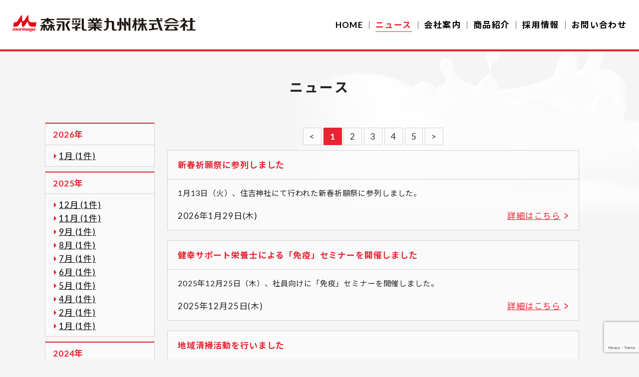

--- FILE ---
content_type: text/html; charset=UTF-8
request_url: https://www.morinagamilk-kyushu.co.jp/news/
body_size: 34224
content:
<!DOCTYPE html>
<!--[if gt IE 8]><!--> <html class="no-js" lang="ja"> <!--<![endif]-->
<head>
	<meta charset="utf-8">
	<meta http-equiv="X-UA-Compatible" content="IE=edge,chrome=1">
	<title>ニュース | 森永乳業九州株式会社</title>
	<meta name="description" content="森永乳業九州株式会社は乳製品の「おいしさ」「健康」「新たなライフスタイルの創出」を提供し続けます">
	<meta name="viewport" content="width=device-width,initial-scale=1.0,minimum-scale=1.0,maximum-scale=1.0,user-scalable=0">
	<link rel="apple-touch-icon" href="https://www.morinagamilk-kyushu.co.jp/wp-content/themes/morinagamilk/_img/apple-touch-icon.png">
	<link rel="stylesheet" href="//cdnjs.cloudflare.com/ajax/libs/normalize/4.2.0/normalize.min.css">
	<link rel="stylesheet" href="//cdnjs.cloudflare.com/ajax/libs/flexslider/2.6.1/flexslider.min.css">
	<link rel="stylesheet" href="https://www.morinagamilk-kyushu.co.jp/wp-content/themes/morinagamilk/style.css" media="screen">
	<script src="//cdnjs.cloudflare.com/ajax/libs/modernizr/2.8.3/modernizr.min.js"></script>

<!-- Google Tag Manager -->
<script>(function(w,d,s,l,i){w[l]=w[l]||[];w[l].push({'gtm.start':
new Date().getTime(),event:'gtm.js'});var f=d.getElementsByTagName(s)[0],
j=d.createElement(s),dl=l!='dataLayer'?'&l='+l:'';j.async=true;j.src=
'https://www.googletagmanager.com/gtm.js?id='+i+dl;f.parentNode.insertBefore(j,f);
})(window,document,'script','dataLayer','GTM-TD52MBD');</script>
<!-- End Google Tag Manager -->

<meta name='robots' content='max-image-preview:large' />
<link rel='dns-prefetch' href='//ajax.googleapis.com' />
<script type="text/javascript">
/* <![CDATA[ */
window._wpemojiSettings = {"baseUrl":"https:\/\/s.w.org\/images\/core\/emoji\/15.0.3\/72x72\/","ext":".png","svgUrl":"https:\/\/s.w.org\/images\/core\/emoji\/15.0.3\/svg\/","svgExt":".svg","source":{"concatemoji":"https:\/\/www.morinagamilk-kyushu.co.jp\/wp-includes\/js\/wp-emoji-release.min.js?ver=6.6.4"}};
/*! This file is auto-generated */
!function(i,n){var o,s,e;function c(e){try{var t={supportTests:e,timestamp:(new Date).valueOf()};sessionStorage.setItem(o,JSON.stringify(t))}catch(e){}}function p(e,t,n){e.clearRect(0,0,e.canvas.width,e.canvas.height),e.fillText(t,0,0);var t=new Uint32Array(e.getImageData(0,0,e.canvas.width,e.canvas.height).data),r=(e.clearRect(0,0,e.canvas.width,e.canvas.height),e.fillText(n,0,0),new Uint32Array(e.getImageData(0,0,e.canvas.width,e.canvas.height).data));return t.every(function(e,t){return e===r[t]})}function u(e,t,n){switch(t){case"flag":return n(e,"\ud83c\udff3\ufe0f\u200d\u26a7\ufe0f","\ud83c\udff3\ufe0f\u200b\u26a7\ufe0f")?!1:!n(e,"\ud83c\uddfa\ud83c\uddf3","\ud83c\uddfa\u200b\ud83c\uddf3")&&!n(e,"\ud83c\udff4\udb40\udc67\udb40\udc62\udb40\udc65\udb40\udc6e\udb40\udc67\udb40\udc7f","\ud83c\udff4\u200b\udb40\udc67\u200b\udb40\udc62\u200b\udb40\udc65\u200b\udb40\udc6e\u200b\udb40\udc67\u200b\udb40\udc7f");case"emoji":return!n(e,"\ud83d\udc26\u200d\u2b1b","\ud83d\udc26\u200b\u2b1b")}return!1}function f(e,t,n){var r="undefined"!=typeof WorkerGlobalScope&&self instanceof WorkerGlobalScope?new OffscreenCanvas(300,150):i.createElement("canvas"),a=r.getContext("2d",{willReadFrequently:!0}),o=(a.textBaseline="top",a.font="600 32px Arial",{});return e.forEach(function(e){o[e]=t(a,e,n)}),o}function t(e){var t=i.createElement("script");t.src=e,t.defer=!0,i.head.appendChild(t)}"undefined"!=typeof Promise&&(o="wpEmojiSettingsSupports",s=["flag","emoji"],n.supports={everything:!0,everythingExceptFlag:!0},e=new Promise(function(e){i.addEventListener("DOMContentLoaded",e,{once:!0})}),new Promise(function(t){var n=function(){try{var e=JSON.parse(sessionStorage.getItem(o));if("object"==typeof e&&"number"==typeof e.timestamp&&(new Date).valueOf()<e.timestamp+604800&&"object"==typeof e.supportTests)return e.supportTests}catch(e){}return null}();if(!n){if("undefined"!=typeof Worker&&"undefined"!=typeof OffscreenCanvas&&"undefined"!=typeof URL&&URL.createObjectURL&&"undefined"!=typeof Blob)try{var e="postMessage("+f.toString()+"("+[JSON.stringify(s),u.toString(),p.toString()].join(",")+"));",r=new Blob([e],{type:"text/javascript"}),a=new Worker(URL.createObjectURL(r),{name:"wpTestEmojiSupports"});return void(a.onmessage=function(e){c(n=e.data),a.terminate(),t(n)})}catch(e){}c(n=f(s,u,p))}t(n)}).then(function(e){for(var t in e)n.supports[t]=e[t],n.supports.everything=n.supports.everything&&n.supports[t],"flag"!==t&&(n.supports.everythingExceptFlag=n.supports.everythingExceptFlag&&n.supports[t]);n.supports.everythingExceptFlag=n.supports.everythingExceptFlag&&!n.supports.flag,n.DOMReady=!1,n.readyCallback=function(){n.DOMReady=!0}}).then(function(){return e}).then(function(){var e;n.supports.everything||(n.readyCallback(),(e=n.source||{}).concatemoji?t(e.concatemoji):e.wpemoji&&e.twemoji&&(t(e.twemoji),t(e.wpemoji)))}))}((window,document),window._wpemojiSettings);
/* ]]> */
</script>
<style id='wp-emoji-styles-inline-css' type='text/css'>

	img.wp-smiley, img.emoji {
		display: inline !important;
		border: none !important;
		box-shadow: none !important;
		height: 1em !important;
		width: 1em !important;
		margin: 0 0.07em !important;
		vertical-align: -0.1em !important;
		background: none !important;
		padding: 0 !important;
	}
</style>
<link rel='stylesheet' id='wp-block-library-css' href='https://www.morinagamilk-kyushu.co.jp/wp-includes/css/dist/block-library/style.min.css?ver=6.6.4' type='text/css' media='all' />
<style id='classic-theme-styles-inline-css' type='text/css'>
/*! This file is auto-generated */
.wp-block-button__link{color:#fff;background-color:#32373c;border-radius:9999px;box-shadow:none;text-decoration:none;padding:calc(.667em + 2px) calc(1.333em + 2px);font-size:1.125em}.wp-block-file__button{background:#32373c;color:#fff;text-decoration:none}
</style>
<style id='global-styles-inline-css' type='text/css'>
:root{--wp--preset--aspect-ratio--square: 1;--wp--preset--aspect-ratio--4-3: 4/3;--wp--preset--aspect-ratio--3-4: 3/4;--wp--preset--aspect-ratio--3-2: 3/2;--wp--preset--aspect-ratio--2-3: 2/3;--wp--preset--aspect-ratio--16-9: 16/9;--wp--preset--aspect-ratio--9-16: 9/16;--wp--preset--color--black: #000000;--wp--preset--color--cyan-bluish-gray: #abb8c3;--wp--preset--color--white: #ffffff;--wp--preset--color--pale-pink: #f78da7;--wp--preset--color--vivid-red: #cf2e2e;--wp--preset--color--luminous-vivid-orange: #ff6900;--wp--preset--color--luminous-vivid-amber: #fcb900;--wp--preset--color--light-green-cyan: #7bdcb5;--wp--preset--color--vivid-green-cyan: #00d084;--wp--preset--color--pale-cyan-blue: #8ed1fc;--wp--preset--color--vivid-cyan-blue: #0693e3;--wp--preset--color--vivid-purple: #9b51e0;--wp--preset--gradient--vivid-cyan-blue-to-vivid-purple: linear-gradient(135deg,rgba(6,147,227,1) 0%,rgb(155,81,224) 100%);--wp--preset--gradient--light-green-cyan-to-vivid-green-cyan: linear-gradient(135deg,rgb(122,220,180) 0%,rgb(0,208,130) 100%);--wp--preset--gradient--luminous-vivid-amber-to-luminous-vivid-orange: linear-gradient(135deg,rgba(252,185,0,1) 0%,rgba(255,105,0,1) 100%);--wp--preset--gradient--luminous-vivid-orange-to-vivid-red: linear-gradient(135deg,rgba(255,105,0,1) 0%,rgb(207,46,46) 100%);--wp--preset--gradient--very-light-gray-to-cyan-bluish-gray: linear-gradient(135deg,rgb(238,238,238) 0%,rgb(169,184,195) 100%);--wp--preset--gradient--cool-to-warm-spectrum: linear-gradient(135deg,rgb(74,234,220) 0%,rgb(151,120,209) 20%,rgb(207,42,186) 40%,rgb(238,44,130) 60%,rgb(251,105,98) 80%,rgb(254,248,76) 100%);--wp--preset--gradient--blush-light-purple: linear-gradient(135deg,rgb(255,206,236) 0%,rgb(152,150,240) 100%);--wp--preset--gradient--blush-bordeaux: linear-gradient(135deg,rgb(254,205,165) 0%,rgb(254,45,45) 50%,rgb(107,0,62) 100%);--wp--preset--gradient--luminous-dusk: linear-gradient(135deg,rgb(255,203,112) 0%,rgb(199,81,192) 50%,rgb(65,88,208) 100%);--wp--preset--gradient--pale-ocean: linear-gradient(135deg,rgb(255,245,203) 0%,rgb(182,227,212) 50%,rgb(51,167,181) 100%);--wp--preset--gradient--electric-grass: linear-gradient(135deg,rgb(202,248,128) 0%,rgb(113,206,126) 100%);--wp--preset--gradient--midnight: linear-gradient(135deg,rgb(2,3,129) 0%,rgb(40,116,252) 100%);--wp--preset--font-size--small: 13px;--wp--preset--font-size--medium: 20px;--wp--preset--font-size--large: 36px;--wp--preset--font-size--x-large: 42px;--wp--preset--spacing--20: 0.44rem;--wp--preset--spacing--30: 0.67rem;--wp--preset--spacing--40: 1rem;--wp--preset--spacing--50: 1.5rem;--wp--preset--spacing--60: 2.25rem;--wp--preset--spacing--70: 3.38rem;--wp--preset--spacing--80: 5.06rem;--wp--preset--shadow--natural: 6px 6px 9px rgba(0, 0, 0, 0.2);--wp--preset--shadow--deep: 12px 12px 50px rgba(0, 0, 0, 0.4);--wp--preset--shadow--sharp: 6px 6px 0px rgba(0, 0, 0, 0.2);--wp--preset--shadow--outlined: 6px 6px 0px -3px rgba(255, 255, 255, 1), 6px 6px rgba(0, 0, 0, 1);--wp--preset--shadow--crisp: 6px 6px 0px rgba(0, 0, 0, 1);}:where(.is-layout-flex){gap: 0.5em;}:where(.is-layout-grid){gap: 0.5em;}body .is-layout-flex{display: flex;}.is-layout-flex{flex-wrap: wrap;align-items: center;}.is-layout-flex > :is(*, div){margin: 0;}body .is-layout-grid{display: grid;}.is-layout-grid > :is(*, div){margin: 0;}:where(.wp-block-columns.is-layout-flex){gap: 2em;}:where(.wp-block-columns.is-layout-grid){gap: 2em;}:where(.wp-block-post-template.is-layout-flex){gap: 1.25em;}:where(.wp-block-post-template.is-layout-grid){gap: 1.25em;}.has-black-color{color: var(--wp--preset--color--black) !important;}.has-cyan-bluish-gray-color{color: var(--wp--preset--color--cyan-bluish-gray) !important;}.has-white-color{color: var(--wp--preset--color--white) !important;}.has-pale-pink-color{color: var(--wp--preset--color--pale-pink) !important;}.has-vivid-red-color{color: var(--wp--preset--color--vivid-red) !important;}.has-luminous-vivid-orange-color{color: var(--wp--preset--color--luminous-vivid-orange) !important;}.has-luminous-vivid-amber-color{color: var(--wp--preset--color--luminous-vivid-amber) !important;}.has-light-green-cyan-color{color: var(--wp--preset--color--light-green-cyan) !important;}.has-vivid-green-cyan-color{color: var(--wp--preset--color--vivid-green-cyan) !important;}.has-pale-cyan-blue-color{color: var(--wp--preset--color--pale-cyan-blue) !important;}.has-vivid-cyan-blue-color{color: var(--wp--preset--color--vivid-cyan-blue) !important;}.has-vivid-purple-color{color: var(--wp--preset--color--vivid-purple) !important;}.has-black-background-color{background-color: var(--wp--preset--color--black) !important;}.has-cyan-bluish-gray-background-color{background-color: var(--wp--preset--color--cyan-bluish-gray) !important;}.has-white-background-color{background-color: var(--wp--preset--color--white) !important;}.has-pale-pink-background-color{background-color: var(--wp--preset--color--pale-pink) !important;}.has-vivid-red-background-color{background-color: var(--wp--preset--color--vivid-red) !important;}.has-luminous-vivid-orange-background-color{background-color: var(--wp--preset--color--luminous-vivid-orange) !important;}.has-luminous-vivid-amber-background-color{background-color: var(--wp--preset--color--luminous-vivid-amber) !important;}.has-light-green-cyan-background-color{background-color: var(--wp--preset--color--light-green-cyan) !important;}.has-vivid-green-cyan-background-color{background-color: var(--wp--preset--color--vivid-green-cyan) !important;}.has-pale-cyan-blue-background-color{background-color: var(--wp--preset--color--pale-cyan-blue) !important;}.has-vivid-cyan-blue-background-color{background-color: var(--wp--preset--color--vivid-cyan-blue) !important;}.has-vivid-purple-background-color{background-color: var(--wp--preset--color--vivid-purple) !important;}.has-black-border-color{border-color: var(--wp--preset--color--black) !important;}.has-cyan-bluish-gray-border-color{border-color: var(--wp--preset--color--cyan-bluish-gray) !important;}.has-white-border-color{border-color: var(--wp--preset--color--white) !important;}.has-pale-pink-border-color{border-color: var(--wp--preset--color--pale-pink) !important;}.has-vivid-red-border-color{border-color: var(--wp--preset--color--vivid-red) !important;}.has-luminous-vivid-orange-border-color{border-color: var(--wp--preset--color--luminous-vivid-orange) !important;}.has-luminous-vivid-amber-border-color{border-color: var(--wp--preset--color--luminous-vivid-amber) !important;}.has-light-green-cyan-border-color{border-color: var(--wp--preset--color--light-green-cyan) !important;}.has-vivid-green-cyan-border-color{border-color: var(--wp--preset--color--vivid-green-cyan) !important;}.has-pale-cyan-blue-border-color{border-color: var(--wp--preset--color--pale-cyan-blue) !important;}.has-vivid-cyan-blue-border-color{border-color: var(--wp--preset--color--vivid-cyan-blue) !important;}.has-vivid-purple-border-color{border-color: var(--wp--preset--color--vivid-purple) !important;}.has-vivid-cyan-blue-to-vivid-purple-gradient-background{background: var(--wp--preset--gradient--vivid-cyan-blue-to-vivid-purple) !important;}.has-light-green-cyan-to-vivid-green-cyan-gradient-background{background: var(--wp--preset--gradient--light-green-cyan-to-vivid-green-cyan) !important;}.has-luminous-vivid-amber-to-luminous-vivid-orange-gradient-background{background: var(--wp--preset--gradient--luminous-vivid-amber-to-luminous-vivid-orange) !important;}.has-luminous-vivid-orange-to-vivid-red-gradient-background{background: var(--wp--preset--gradient--luminous-vivid-orange-to-vivid-red) !important;}.has-very-light-gray-to-cyan-bluish-gray-gradient-background{background: var(--wp--preset--gradient--very-light-gray-to-cyan-bluish-gray) !important;}.has-cool-to-warm-spectrum-gradient-background{background: var(--wp--preset--gradient--cool-to-warm-spectrum) !important;}.has-blush-light-purple-gradient-background{background: var(--wp--preset--gradient--blush-light-purple) !important;}.has-blush-bordeaux-gradient-background{background: var(--wp--preset--gradient--blush-bordeaux) !important;}.has-luminous-dusk-gradient-background{background: var(--wp--preset--gradient--luminous-dusk) !important;}.has-pale-ocean-gradient-background{background: var(--wp--preset--gradient--pale-ocean) !important;}.has-electric-grass-gradient-background{background: var(--wp--preset--gradient--electric-grass) !important;}.has-midnight-gradient-background{background: var(--wp--preset--gradient--midnight) !important;}.has-small-font-size{font-size: var(--wp--preset--font-size--small) !important;}.has-medium-font-size{font-size: var(--wp--preset--font-size--medium) !important;}.has-large-font-size{font-size: var(--wp--preset--font-size--large) !important;}.has-x-large-font-size{font-size: var(--wp--preset--font-size--x-large) !important;}
:where(.wp-block-post-template.is-layout-flex){gap: 1.25em;}:where(.wp-block-post-template.is-layout-grid){gap: 1.25em;}
:where(.wp-block-columns.is-layout-flex){gap: 2em;}:where(.wp-block-columns.is-layout-grid){gap: 2em;}
:root :where(.wp-block-pullquote){font-size: 1.5em;line-height: 1.6;}
</style>
<link rel='stylesheet' id='contact-form-7-css' href='https://www.morinagamilk-kyushu.co.jp/wp-content/plugins/contact-form-7/includes/css/styles.css?ver=5.9.8' type='text/css' media='all' />
<link rel='stylesheet' id='contact-form-7-confirm-css' href='https://www.morinagamilk-kyushu.co.jp/wp-content/plugins/contact-form-7-add-confirm/includes/css/styles.css?ver=5.1' type='text/css' media='all' />
<script type="text/javascript" src="//ajax.googleapis.com/ajax/libs/jquery/1.9.1/jquery.min.js?ver=1.10.2" id="jquery-js"></script>
<link rel="https://api.w.org/" href="https://www.morinagamilk-kyushu.co.jp/wp-json/" /><link rel="alternate" title="JSON" type="application/json" href="https://www.morinagamilk-kyushu.co.jp/wp-json/wp/v2/pages/5" /><link rel="canonical" href="https://www.morinagamilk-kyushu.co.jp/news/" />
<link rel="alternate" title="oEmbed (JSON)" type="application/json+oembed" href="https://www.morinagamilk-kyushu.co.jp/wp-json/oembed/1.0/embed?url=https%3A%2F%2Fwww.morinagamilk-kyushu.co.jp%2Fnews%2F" />
<link rel="alternate" title="oEmbed (XML)" type="text/xml+oembed" href="https://www.morinagamilk-kyushu.co.jp/wp-json/oembed/1.0/embed?url=https%3A%2F%2Fwww.morinagamilk-kyushu.co.jp%2Fnews%2F&#038;format=xml" />
<link rel="icon" href="https://www.morinagamilk-kyushu.co.jp/wp-content/uploads/2022/12/cropped-favicon-32x32.jpg" sizes="32x32" />
<link rel="icon" href="https://www.morinagamilk-kyushu.co.jp/wp-content/uploads/2022/12/cropped-favicon-192x192.jpg" sizes="192x192" />
<link rel="apple-touch-icon" href="https://www.morinagamilk-kyushu.co.jp/wp-content/uploads/2022/12/cropped-favicon-180x180.jpg" />
<meta name="msapplication-TileImage" content="https://www.morinagamilk-kyushu.co.jp/wp-content/uploads/2022/12/cropped-favicon-270x270.jpg" />
</head>

<body>
<header>
<div id="header-box">
	<h1>
		<a href="/"><img src="https://www.morinagamilk-kyushu.co.jp/wp-content/themes/morinagamilk/_img/logo.svg" alt="森永乳業九州株式会社">
		</a>
	</h1>
    <button type="button" class="btn js-btn">
		<span class="btn-line"></span>
    </button>
	<nav>
	<ul class="menu">
		<li><a href="/">HOME</a></li>
		<li class="active"><a href="/news/">ニュース</a></li>
		<li><a href="/company/">会社案内</a></li>
		<li><a href="/products/">商品紹介</a></li>
		<li><a href="/recruit/">採用情報</a></li>
		<li><a href="/recruit/contact">お問い合わせ</a></li>
	</ul>
	</nav>
</div>
</header>
<script src="https://code.jquery.com/jquery-3.7.1.min.js" integrity="sha256-/JqT3SQfawRcv/BIHPThkBvs0OEvtFFmqPF/lYI/Cxo=" crossorigin="anonymous"></script>
<script>
$(function () {
$('.js-btn').on('click', function () {
$('.menu , .btn-line').toggleClass('open');
})
});
</script>

<div class="breadcrumb-list">
<p class="pan wrapper"><!-- Breadcrumb NavXT 7.3.1 -->
<span property="itemListElement" typeof="ListItem"><a property="item" typeof="WebPage" title="森永乳業九州株式会社へ移動" href="https://www.morinagamilk-kyushu.co.jp" class="home"><span property="name">HOME</span></a><meta property="position" content="1"></span> &gt; <span property="itemListElement" typeof="ListItem"><span property="name">ニュース</span><meta property="position" content="2"></span></p>
</div>

<div class="page-title">
<h2 class="wrapper">
ニュース</h2>
</div>

	<div id="main" class="clearfix wrapper news-box">
		<div id="news-sidebar">
			<div class="archives">
				<h2>2026年</h2>
				<ul>
					<li><a href='https://www.morinagamilk-kyushu.co.jp/news/2026/01/'>1月 (1件)</a></li>
				</ul>
			</div>
			<div class="archives">
				<h2>2025年</h2>
				<ul>
					<li><a href='https://www.morinagamilk-kyushu.co.jp/news/2025/12/'>12月 (1件)</a></li>
					<li><a href='https://www.morinagamilk-kyushu.co.jp/news/2025/11/'>11月 (1件)</a></li>
					<li><a href='https://www.morinagamilk-kyushu.co.jp/news/2025/09/'>9月 (1件)</a></li>
					<li><a href='https://www.morinagamilk-kyushu.co.jp/news/2025/08/'>8月 (1件)</a></li>
					<li><a href='https://www.morinagamilk-kyushu.co.jp/news/2025/07/'>7月 (1件)</a></li>
					<li><a href='https://www.morinagamilk-kyushu.co.jp/news/2025/06/'>6月 (1件)</a></li>
					<li><a href='https://www.morinagamilk-kyushu.co.jp/news/2025/05/'>5月 (1件)</a></li>
					<li><a href='https://www.morinagamilk-kyushu.co.jp/news/2025/04/'>4月 (1件)</a></li>
					<li><a href='https://www.morinagamilk-kyushu.co.jp/news/2025/02/'>2月 (1件)</a></li>
					<li><a href='https://www.morinagamilk-kyushu.co.jp/news/2025/01/'>1月 (1件)</a></li>
				</ul>
			</div>
			<div class="archives">
				<h2>2024年</h2>
				<ul>
					<li><a href='https://www.morinagamilk-kyushu.co.jp/news/2024/12/'>12月 (1件)</a></li>
					<li><a href='https://www.morinagamilk-kyushu.co.jp/news/2024/11/'>11月 (1件)</a></li>
					<li><a href='https://www.morinagamilk-kyushu.co.jp/news/2024/10/'>10月 (1件)</a></li>
					<li><a href='https://www.morinagamilk-kyushu.co.jp/news/2024/06/'>6月 (1件)</a></li>
					<li><a href='https://www.morinagamilk-kyushu.co.jp/news/2024/05/'>5月 (1件)</a></li>
					<li><a href='https://www.morinagamilk-kyushu.co.jp/news/2024/04/'>4月 (1件)</a></li>
				</ul>
			</div>
			<div class="archives">
				<h2>2023年</h2>
				<ul>
					<li><a href='https://www.morinagamilk-kyushu.co.jp/news/2023/06/'>6月 (1件)</a></li>
					<li><a href='https://www.morinagamilk-kyushu.co.jp/news/2023/04/'>4月 (1件)</a></li>
					<li><a href='https://www.morinagamilk-kyushu.co.jp/news/2023/03/'>3月 (1件)</a></li>
					<li><a href='https://www.morinagamilk-kyushu.co.jp/news/2023/02/'>2月 (1件)</a></li>
					<li><a href='https://www.morinagamilk-kyushu.co.jp/news/2023/01/'>1月 (1件)</a></li>
				</ul>
			</div>
			<div class="archives">
				<h2>2022年</h2>
				<ul>
					<li><a href='https://www.morinagamilk-kyushu.co.jp/news/2022/08/'>8月 (1件)</a></li>
				</ul>
			</div>
			<div class="archives">
				<h2>2021年</h2>
				<ul>
					<li><a href='https://www.morinagamilk-kyushu.co.jp/news/2021/09/'>9月 (1件)</a></li>
					<li><a href='https://www.morinagamilk-kyushu.co.jp/news/2021/08/'>8月 (1件)</a></li>
					<li><a href='https://www.morinagamilk-kyushu.co.jp/news/2021/04/'>4月 (2件)</a></li>
				</ul>
			</div>
			<div class="archives">
				<h2>2020年</h2>
				<ul>
					<li><a href='https://www.morinagamilk-kyushu.co.jp/news/2020/09/'>9月 (3件)</a></li>
					<li><a href='https://www.morinagamilk-kyushu.co.jp/news/2020/04/'>4月 (1件)</a></li>
					<li><a href='https://www.morinagamilk-kyushu.co.jp/news/2020/01/'>1月 (4件)</a></li>
				</ul>
			</div>
			<div class="archives">
				<h2>2017年</h2>
				<ul>
					<li><a href='https://www.morinagamilk-kyushu.co.jp/news/2017/04/'>4月 (1件)</a></li>
				</ul>
			</div>
			<div class="archives">
				<h2>2016年</h2>
				<ul>
					<li><a href='https://www.morinagamilk-kyushu.co.jp/news/2016/09/'>9月 (1件)</a></li>
				</ul>
			</div>
		</div>

		<div id="news-main">
			<div class="col-full">
				<div class="wrap-col">
<ul class="page_navi">
	<li class="previous"><a href="https://www.morinagamilk-kyushu.co.jp/news/">&lt;</a></li>
	<li class="current"><span>1</span></li>
	<li class="after delta-1"><a href="https://www.morinagamilk-kyushu.co.jp/news/page/2/">2</a></li>
	<li class="after delta-2"><a href="https://www.morinagamilk-kyushu.co.jp/news/page/3/">3</a></li>
	<li class="after delta-3"><a href="https://www.morinagamilk-kyushu.co.jp/news/page/4/">4</a></li>
	<li class="after delta-4 tail"><a href="https://www.morinagamilk-kyushu.co.jp/news/page/5/">5</a></li>
	<li class="next"><a href="https://www.morinagamilk-kyushu.co.jp/news/page/2/">&gt;</a></li>
</ul>
				</div>
			</div>

		<article class="post-box">
			<div class="heading">
				<h3>新春祈願祭に参列しました</h3>
			</div>
			<div class="data">
				<div class="excerpt clearfix">
					<div><p>1月13日（火）、住吉神社にて行われた新春祈願祭に参列しました。</p>
</div>
				</div>
				<ul class="nav clearfix">
					<li class="left"><small>2026年1月29日(木)</small></li>
					<li class="right"><a href="https://www.morinagamilk-kyushu.co.jp/news/2026/01/29/4114/">詳細はこちら</a></li>
				</ul>
			</div>
		</article>
		<article class="post-box">
			<div class="heading">
				<h3>健幸サポート栄養士による「免疫」セミナーを開催しました</h3>
			</div>
			<div class="data">
				<div class="excerpt clearfix">
					<div><p>2025年12月25日（木）、社員向けに「免疫」セミナーを開催しました。</p>
</div>
				</div>
				<ul class="nav clearfix">
					<li class="left"><small>2025年12月25日(木)</small></li>
					<li class="right"><a href="https://www.morinagamilk-kyushu.co.jp/news/2025/12/25/4075/">詳細はこちら</a></li>
				</ul>
			</div>
		</article>
		<article class="post-box">
			<div class="heading">
				<h3>地域清掃活動を行いました</h3>
			</div>
			<div class="data">
				<div class="excerpt clearfix">
					<div><p>2025年11月26日（水）、会社周辺の清掃活動を行いました。</p>
</div>
				</div>
				<ul class="nav clearfix">
					<li class="left"><small>2025年11月27日(木)</small></li>
					<li class="right"><a href="https://www.morinagamilk-kyushu.co.jp/news/2025/11/27/4047/">詳細はこちら</a></li>
				</ul>
			</div>
		</article>
		<article class="post-box">
			<div class="heading">
				<h3>熊本営業所　移転のお知らせ</h3>
			</div>
			<div class="data">
				<div class="excerpt clearfix">
					<div><p>平素より格別のご高配を賜り、誠にありがとうございます。</p>
</div>
				</div>
				<ul class="nav clearfix">
					<li class="left"><small>2025年9月1日(月)</small></li>
					<li class="right"><a href="https://www.morinagamilk-kyushu.co.jp/news/2025/09/01/4029/">詳細はこちら</a></li>
				</ul>
			</div>
		</article>
		<article class="post-box">
			<div class="heading">
				<h3>1day仕事体験を開催しました</h3>
			</div>
			<div class="data">
				<div class="excerpt clearfix">
					<div><p>2025年8月27日(水)、1day仕事体験を開催しました。 </p>
</div>
				</div>
				<ul class="nav clearfix">
					<li class="left"><small>2025年8月29日(金)</small></li>
					<li class="right"><a href="https://www.morinagamilk-kyushu.co.jp/news/2025/08/29/3994/">詳細はこちら</a></li>
				</ul>
			</div>
		</article>
		<article class="post-box">
			<div class="heading">
				<h3>鹿児島営業所　移転のお知らせ</h3>
			</div>
			<div class="data">
				<div class="excerpt clearfix">
					<div><p>平素より格別のご高配を賜り、誠にありがとうございます。</p>
</div>
				</div>
				<ul class="nav clearfix">
					<li class="left"><small>2025年7月28日(月)</small></li>
					<li class="right"><a href="https://www.morinagamilk-kyushu.co.jp/news/2025/07/28/3985/">詳細はこちら</a></li>
				</ul>
			</div>
		</article>
		<article class="post-box">
			<div class="heading">
				<h3>全国一斉清掃活動に参加しました</h3>
			</div>
			<div class="data">
				<div class="excerpt clearfix">
					<div><p>2025年6月の全国一斉清掃活動において、福岡・熊本・鹿児島・沖縄の4拠点で会社周辺の清掃活動を 行いました。</p>
</div>
				</div>
				<ul class="nav clearfix">
					<li class="left"><small>2025年6月11日(水)</small></li>
					<li class="right"><a href="https://www.morinagamilk-kyushu.co.jp/news/2025/06/11/3945/">詳細はこちら</a></li>
				</ul>
			</div>
		</article>
		<article class="post-box">
			<div class="heading">
				<h3>第41回竹下まつりに参加しました</h3>
			</div>
			<div class="data">
				<div class="excerpt clearfix">
					<div><p>&nbsp; 2025年5月18日(日)、JR竹下駅周辺で開催された「第41回竹下まつり」に参加しました。 </p>
</div>
				</div>
				<ul class="nav clearfix">
					<li class="left"><small>2025年5月20日(火)</small></li>
					<li class="right"><a href="https://www.morinagamilk-kyushu.co.jp/news/2025/05/20/3919/">詳細はこちら</a></li>
				</ul>
			</div>
		</article>
		<article class="post-box">
			<div class="heading">
				<h3>２０２５年度　入社式</h3>
			</div>
			<div class="data">
				<div class="excerpt clearfix">
					<div><p>2025年4月1日(火)、森永乳業九州本社にて入社式を執り行いました。</p>
</div>
				</div>
				<ul class="nav clearfix">
					<li class="left"><small>2025年4月3日(木)</small></li>
					<li class="right"><a href="https://www.morinagamilk-kyushu.co.jp/news/2025/04/03/3902/">詳細はこちら</a></li>
				</ul>
			</div>
		</article>
			<div class="col-full">
				<div class="wrap-col">
<ul class="page_navi">
	<li class="previous"><a href="https://www.morinagamilk-kyushu.co.jp/news/">&lt;</a></li>
	<li class="current"><span>1</span></li>
	<li class="after delta-1"><a href="https://www.morinagamilk-kyushu.co.jp/news/page/2/">2</a></li>
	<li class="after delta-2"><a href="https://www.morinagamilk-kyushu.co.jp/news/page/3/">3</a></li>
	<li class="after delta-3"><a href="https://www.morinagamilk-kyushu.co.jp/news/page/4/">4</a></li>
	<li class="after delta-4 tail"><a href="https://www.morinagamilk-kyushu.co.jp/news/page/5/">5</a></li>
	<li class="next"><a href="https://www.morinagamilk-kyushu.co.jp/news/page/2/">&gt;</a></li>
</ul>
				</div>
			</div>
		</div>
	</div>

<div class="footer-container">
  <footer class="wrapper">
    <article>
      <div class="footer-company">
        <h3>
          <a href="/"><img src="https://www.morinagamilk-kyushu.co.jp/wp-content/themes/morinagamilk/_img/logomark.svg" alt="森永乳業九州株式会社"></a>
          <span>森永乳業九州株式会社</span>
        </h3>
        <p>〒812-8509<br>福岡市博多区竹下2-3-9 3F</p>
      </div>
      <nav>
        <div>
          <h4><a href="/news/">ニュース</a></h4>
        </div>
        <div>
          <h4><a href="/company/">会社案内</a></h4>
          <ul>
            <li><a href="/company/#message">代表者のご挨拶</a></li>
            <li><a href="/company/#philosophy">経営理念・経営ビジョン</a></li>
            <li><a href="/company/#overview">会社概要</a></li>
            <li><a href="/company/#access">本社案内・アクセス</a></li>
            <li><a href="/company/#office">営業所・センター案内</a></li>
            <li><a href="/company/#group">グループ会社紹介</a></li>
          </ul>
        </div>
        <div>
          <h4><a href="/products/">商品紹介</a></h4>
        </div>
        <div>
          <h4><a href="/recruit/">採用情報</a></h4>
          <ul>
            <li><a href="/recruit/#requirements">新卒採用について</a></li>
            <li><a href="/recruit/#intern">インターンシップ情報</a></li>
            <li><a href="/recruit/#interview-member">先輩社員インタビュー</a></li>
            <li><a href="/recruit/#contact">お問い合わせ</a></li>
          </ul>
        </div>
        <div>
          <h4><a href="/recruit/contact/">お問い合わせ</a></h4>
        </div>
      </nav>
    </article>
    <small>Copyright &copy; MORINAGA MILK INDUSTRY CO.,LTD. All Rights Reserved.</small>
  </footer>
</div>

<div id="page-top">
  <a href="#"><img src="https://www.morinagamilk-kyushu.co.jp/wp-content/themes/morinagamilk/_img/btn_top.png" width="36" height="36"></a>
</div>

<script src="//ajax.googleapis.com/ajax/libs/jquery/1.11.2/jquery.min.js"></script>
<script src="https://code.jquery.com/jquery-3.4.1.min.js" integrity="sha256-CSXorXvZcTkaix6Yvo6HppcZGetbYMGWSFlBw8HfCJo=" crossorigin="anonymous"></script>
<script src="https://www.morinagamilk-kyushu.co.jp/wp-content/themes/morinagamilk/_js/custom.js"></script>

<!-- Google Tag Manager (noscript) -->
<noscript><iframe src="https://www.googletagmanager.com/ns.html?id=GTM-TD52MBD"
height="0" width="0" style="display:none;visibility:hidden"></iframe></noscript>
<!-- End Google Tag Manager (noscript) -->
<script type="text/javascript" src="https://www.morinagamilk-kyushu.co.jp/wp-includes/js/comment-reply.min.js?ver=6.6.4" id="comment-reply-js" async="async" data-wp-strategy="async"></script>
<script type="text/javascript" src="https://www.morinagamilk-kyushu.co.jp/wp-includes/js/dist/hooks.min.js?ver=2810c76e705dd1a53b18" id="wp-hooks-js"></script>
<script type="text/javascript" src="https://www.morinagamilk-kyushu.co.jp/wp-includes/js/dist/i18n.min.js?ver=5e580eb46a90c2b997e6" id="wp-i18n-js"></script>
<script type="text/javascript" id="wp-i18n-js-after">
/* <![CDATA[ */
wp.i18n.setLocaleData( { 'text direction\u0004ltr': [ 'ltr' ] } );
/* ]]> */
</script>
<script type="text/javascript" src="https://www.morinagamilk-kyushu.co.jp/wp-content/plugins/contact-form-7/includes/swv/js/index.js?ver=5.9.8" id="swv-js"></script>
<script type="text/javascript" id="contact-form-7-js-extra">
/* <![CDATA[ */
var wpcf7 = {"api":{"root":"https:\/\/www.morinagamilk-kyushu.co.jp\/wp-json\/","namespace":"contact-form-7\/v1"}};
/* ]]> */
</script>
<script type="text/javascript" id="contact-form-7-js-translations">
/* <![CDATA[ */
( function( domain, translations ) {
	var localeData = translations.locale_data[ domain ] || translations.locale_data.messages;
	localeData[""].domain = domain;
	wp.i18n.setLocaleData( localeData, domain );
} )( "contact-form-7", {"translation-revision-date":"2024-07-17 08:16:16+0000","generator":"GlotPress\/4.0.1","domain":"messages","locale_data":{"messages":{"":{"domain":"messages","plural-forms":"nplurals=1; plural=0;","lang":"ja_JP"},"This contact form is placed in the wrong place.":["\u3053\u306e\u30b3\u30f3\u30bf\u30af\u30c8\u30d5\u30a9\u30fc\u30e0\u306f\u9593\u9055\u3063\u305f\u4f4d\u7f6e\u306b\u7f6e\u304b\u308c\u3066\u3044\u307e\u3059\u3002"],"Error:":["\u30a8\u30e9\u30fc:"]}},"comment":{"reference":"includes\/js\/index.js"}} );
/* ]]> */
</script>
<script type="text/javascript" src="https://www.morinagamilk-kyushu.co.jp/wp-content/plugins/contact-form-7/includes/js/index.js?ver=5.9.8" id="contact-form-7-js"></script>
<script type="text/javascript" src="https://www.morinagamilk-kyushu.co.jp/wp-includes/js/jquery/jquery.form.min.js?ver=4.3.0" id="jquery-form-js"></script>
<script type="text/javascript" src="https://www.morinagamilk-kyushu.co.jp/wp-content/plugins/contact-form-7-add-confirm/includes/js/scripts.js?ver=5.1" id="contact-form-7-confirm-js"></script>
<script type="text/javascript" src="https://www.google.com/recaptcha/api.js?render=6LdCmdwqAAAAAGn3247NJUJLSOWz1MhU4yTyRXuK&amp;ver=3.0" id="google-recaptcha-js"></script>
<script type="text/javascript" src="https://www.morinagamilk-kyushu.co.jp/wp-includes/js/dist/vendor/wp-polyfill.min.js?ver=3.15.0" id="wp-polyfill-js"></script>
<script type="text/javascript" id="wpcf7-recaptcha-js-extra">
/* <![CDATA[ */
var wpcf7_recaptcha = {"sitekey":"6LdCmdwqAAAAAGn3247NJUJLSOWz1MhU4yTyRXuK","actions":{"homepage":"homepage","contactform":"contactform"}};
/* ]]> */
</script>
<script type="text/javascript" src="https://www.morinagamilk-kyushu.co.jp/wp-content/plugins/contact-form-7/modules/recaptcha/index.js?ver=5.9.8" id="wpcf7-recaptcha-js"></script>
</body>
</html>

--- FILE ---
content_type: text/html; charset=utf-8
request_url: https://www.google.com/recaptcha/api2/anchor?ar=1&k=6LdCmdwqAAAAAGn3247NJUJLSOWz1MhU4yTyRXuK&co=aHR0cHM6Ly93d3cubW9yaW5hZ2FtaWxrLWt5dXNodS5jby5qcDo0NDM.&hl=en&v=N67nZn4AqZkNcbeMu4prBgzg&size=invisible&anchor-ms=20000&execute-ms=30000&cb=ezuyroeagkbi
body_size: 48585
content:
<!DOCTYPE HTML><html dir="ltr" lang="en"><head><meta http-equiv="Content-Type" content="text/html; charset=UTF-8">
<meta http-equiv="X-UA-Compatible" content="IE=edge">
<title>reCAPTCHA</title>
<style type="text/css">
/* cyrillic-ext */
@font-face {
  font-family: 'Roboto';
  font-style: normal;
  font-weight: 400;
  font-stretch: 100%;
  src: url(//fonts.gstatic.com/s/roboto/v48/KFO7CnqEu92Fr1ME7kSn66aGLdTylUAMa3GUBHMdazTgWw.woff2) format('woff2');
  unicode-range: U+0460-052F, U+1C80-1C8A, U+20B4, U+2DE0-2DFF, U+A640-A69F, U+FE2E-FE2F;
}
/* cyrillic */
@font-face {
  font-family: 'Roboto';
  font-style: normal;
  font-weight: 400;
  font-stretch: 100%;
  src: url(//fonts.gstatic.com/s/roboto/v48/KFO7CnqEu92Fr1ME7kSn66aGLdTylUAMa3iUBHMdazTgWw.woff2) format('woff2');
  unicode-range: U+0301, U+0400-045F, U+0490-0491, U+04B0-04B1, U+2116;
}
/* greek-ext */
@font-face {
  font-family: 'Roboto';
  font-style: normal;
  font-weight: 400;
  font-stretch: 100%;
  src: url(//fonts.gstatic.com/s/roboto/v48/KFO7CnqEu92Fr1ME7kSn66aGLdTylUAMa3CUBHMdazTgWw.woff2) format('woff2');
  unicode-range: U+1F00-1FFF;
}
/* greek */
@font-face {
  font-family: 'Roboto';
  font-style: normal;
  font-weight: 400;
  font-stretch: 100%;
  src: url(//fonts.gstatic.com/s/roboto/v48/KFO7CnqEu92Fr1ME7kSn66aGLdTylUAMa3-UBHMdazTgWw.woff2) format('woff2');
  unicode-range: U+0370-0377, U+037A-037F, U+0384-038A, U+038C, U+038E-03A1, U+03A3-03FF;
}
/* math */
@font-face {
  font-family: 'Roboto';
  font-style: normal;
  font-weight: 400;
  font-stretch: 100%;
  src: url(//fonts.gstatic.com/s/roboto/v48/KFO7CnqEu92Fr1ME7kSn66aGLdTylUAMawCUBHMdazTgWw.woff2) format('woff2');
  unicode-range: U+0302-0303, U+0305, U+0307-0308, U+0310, U+0312, U+0315, U+031A, U+0326-0327, U+032C, U+032F-0330, U+0332-0333, U+0338, U+033A, U+0346, U+034D, U+0391-03A1, U+03A3-03A9, U+03B1-03C9, U+03D1, U+03D5-03D6, U+03F0-03F1, U+03F4-03F5, U+2016-2017, U+2034-2038, U+203C, U+2040, U+2043, U+2047, U+2050, U+2057, U+205F, U+2070-2071, U+2074-208E, U+2090-209C, U+20D0-20DC, U+20E1, U+20E5-20EF, U+2100-2112, U+2114-2115, U+2117-2121, U+2123-214F, U+2190, U+2192, U+2194-21AE, U+21B0-21E5, U+21F1-21F2, U+21F4-2211, U+2213-2214, U+2216-22FF, U+2308-230B, U+2310, U+2319, U+231C-2321, U+2336-237A, U+237C, U+2395, U+239B-23B7, U+23D0, U+23DC-23E1, U+2474-2475, U+25AF, U+25B3, U+25B7, U+25BD, U+25C1, U+25CA, U+25CC, U+25FB, U+266D-266F, U+27C0-27FF, U+2900-2AFF, U+2B0E-2B11, U+2B30-2B4C, U+2BFE, U+3030, U+FF5B, U+FF5D, U+1D400-1D7FF, U+1EE00-1EEFF;
}
/* symbols */
@font-face {
  font-family: 'Roboto';
  font-style: normal;
  font-weight: 400;
  font-stretch: 100%;
  src: url(//fonts.gstatic.com/s/roboto/v48/KFO7CnqEu92Fr1ME7kSn66aGLdTylUAMaxKUBHMdazTgWw.woff2) format('woff2');
  unicode-range: U+0001-000C, U+000E-001F, U+007F-009F, U+20DD-20E0, U+20E2-20E4, U+2150-218F, U+2190, U+2192, U+2194-2199, U+21AF, U+21E6-21F0, U+21F3, U+2218-2219, U+2299, U+22C4-22C6, U+2300-243F, U+2440-244A, U+2460-24FF, U+25A0-27BF, U+2800-28FF, U+2921-2922, U+2981, U+29BF, U+29EB, U+2B00-2BFF, U+4DC0-4DFF, U+FFF9-FFFB, U+10140-1018E, U+10190-1019C, U+101A0, U+101D0-101FD, U+102E0-102FB, U+10E60-10E7E, U+1D2C0-1D2D3, U+1D2E0-1D37F, U+1F000-1F0FF, U+1F100-1F1AD, U+1F1E6-1F1FF, U+1F30D-1F30F, U+1F315, U+1F31C, U+1F31E, U+1F320-1F32C, U+1F336, U+1F378, U+1F37D, U+1F382, U+1F393-1F39F, U+1F3A7-1F3A8, U+1F3AC-1F3AF, U+1F3C2, U+1F3C4-1F3C6, U+1F3CA-1F3CE, U+1F3D4-1F3E0, U+1F3ED, U+1F3F1-1F3F3, U+1F3F5-1F3F7, U+1F408, U+1F415, U+1F41F, U+1F426, U+1F43F, U+1F441-1F442, U+1F444, U+1F446-1F449, U+1F44C-1F44E, U+1F453, U+1F46A, U+1F47D, U+1F4A3, U+1F4B0, U+1F4B3, U+1F4B9, U+1F4BB, U+1F4BF, U+1F4C8-1F4CB, U+1F4D6, U+1F4DA, U+1F4DF, U+1F4E3-1F4E6, U+1F4EA-1F4ED, U+1F4F7, U+1F4F9-1F4FB, U+1F4FD-1F4FE, U+1F503, U+1F507-1F50B, U+1F50D, U+1F512-1F513, U+1F53E-1F54A, U+1F54F-1F5FA, U+1F610, U+1F650-1F67F, U+1F687, U+1F68D, U+1F691, U+1F694, U+1F698, U+1F6AD, U+1F6B2, U+1F6B9-1F6BA, U+1F6BC, U+1F6C6-1F6CF, U+1F6D3-1F6D7, U+1F6E0-1F6EA, U+1F6F0-1F6F3, U+1F6F7-1F6FC, U+1F700-1F7FF, U+1F800-1F80B, U+1F810-1F847, U+1F850-1F859, U+1F860-1F887, U+1F890-1F8AD, U+1F8B0-1F8BB, U+1F8C0-1F8C1, U+1F900-1F90B, U+1F93B, U+1F946, U+1F984, U+1F996, U+1F9E9, U+1FA00-1FA6F, U+1FA70-1FA7C, U+1FA80-1FA89, U+1FA8F-1FAC6, U+1FACE-1FADC, U+1FADF-1FAE9, U+1FAF0-1FAF8, U+1FB00-1FBFF;
}
/* vietnamese */
@font-face {
  font-family: 'Roboto';
  font-style: normal;
  font-weight: 400;
  font-stretch: 100%;
  src: url(//fonts.gstatic.com/s/roboto/v48/KFO7CnqEu92Fr1ME7kSn66aGLdTylUAMa3OUBHMdazTgWw.woff2) format('woff2');
  unicode-range: U+0102-0103, U+0110-0111, U+0128-0129, U+0168-0169, U+01A0-01A1, U+01AF-01B0, U+0300-0301, U+0303-0304, U+0308-0309, U+0323, U+0329, U+1EA0-1EF9, U+20AB;
}
/* latin-ext */
@font-face {
  font-family: 'Roboto';
  font-style: normal;
  font-weight: 400;
  font-stretch: 100%;
  src: url(//fonts.gstatic.com/s/roboto/v48/KFO7CnqEu92Fr1ME7kSn66aGLdTylUAMa3KUBHMdazTgWw.woff2) format('woff2');
  unicode-range: U+0100-02BA, U+02BD-02C5, U+02C7-02CC, U+02CE-02D7, U+02DD-02FF, U+0304, U+0308, U+0329, U+1D00-1DBF, U+1E00-1E9F, U+1EF2-1EFF, U+2020, U+20A0-20AB, U+20AD-20C0, U+2113, U+2C60-2C7F, U+A720-A7FF;
}
/* latin */
@font-face {
  font-family: 'Roboto';
  font-style: normal;
  font-weight: 400;
  font-stretch: 100%;
  src: url(//fonts.gstatic.com/s/roboto/v48/KFO7CnqEu92Fr1ME7kSn66aGLdTylUAMa3yUBHMdazQ.woff2) format('woff2');
  unicode-range: U+0000-00FF, U+0131, U+0152-0153, U+02BB-02BC, U+02C6, U+02DA, U+02DC, U+0304, U+0308, U+0329, U+2000-206F, U+20AC, U+2122, U+2191, U+2193, U+2212, U+2215, U+FEFF, U+FFFD;
}
/* cyrillic-ext */
@font-face {
  font-family: 'Roboto';
  font-style: normal;
  font-weight: 500;
  font-stretch: 100%;
  src: url(//fonts.gstatic.com/s/roboto/v48/KFO7CnqEu92Fr1ME7kSn66aGLdTylUAMa3GUBHMdazTgWw.woff2) format('woff2');
  unicode-range: U+0460-052F, U+1C80-1C8A, U+20B4, U+2DE0-2DFF, U+A640-A69F, U+FE2E-FE2F;
}
/* cyrillic */
@font-face {
  font-family: 'Roboto';
  font-style: normal;
  font-weight: 500;
  font-stretch: 100%;
  src: url(//fonts.gstatic.com/s/roboto/v48/KFO7CnqEu92Fr1ME7kSn66aGLdTylUAMa3iUBHMdazTgWw.woff2) format('woff2');
  unicode-range: U+0301, U+0400-045F, U+0490-0491, U+04B0-04B1, U+2116;
}
/* greek-ext */
@font-face {
  font-family: 'Roboto';
  font-style: normal;
  font-weight: 500;
  font-stretch: 100%;
  src: url(//fonts.gstatic.com/s/roboto/v48/KFO7CnqEu92Fr1ME7kSn66aGLdTylUAMa3CUBHMdazTgWw.woff2) format('woff2');
  unicode-range: U+1F00-1FFF;
}
/* greek */
@font-face {
  font-family: 'Roboto';
  font-style: normal;
  font-weight: 500;
  font-stretch: 100%;
  src: url(//fonts.gstatic.com/s/roboto/v48/KFO7CnqEu92Fr1ME7kSn66aGLdTylUAMa3-UBHMdazTgWw.woff2) format('woff2');
  unicode-range: U+0370-0377, U+037A-037F, U+0384-038A, U+038C, U+038E-03A1, U+03A3-03FF;
}
/* math */
@font-face {
  font-family: 'Roboto';
  font-style: normal;
  font-weight: 500;
  font-stretch: 100%;
  src: url(//fonts.gstatic.com/s/roboto/v48/KFO7CnqEu92Fr1ME7kSn66aGLdTylUAMawCUBHMdazTgWw.woff2) format('woff2');
  unicode-range: U+0302-0303, U+0305, U+0307-0308, U+0310, U+0312, U+0315, U+031A, U+0326-0327, U+032C, U+032F-0330, U+0332-0333, U+0338, U+033A, U+0346, U+034D, U+0391-03A1, U+03A3-03A9, U+03B1-03C9, U+03D1, U+03D5-03D6, U+03F0-03F1, U+03F4-03F5, U+2016-2017, U+2034-2038, U+203C, U+2040, U+2043, U+2047, U+2050, U+2057, U+205F, U+2070-2071, U+2074-208E, U+2090-209C, U+20D0-20DC, U+20E1, U+20E5-20EF, U+2100-2112, U+2114-2115, U+2117-2121, U+2123-214F, U+2190, U+2192, U+2194-21AE, U+21B0-21E5, U+21F1-21F2, U+21F4-2211, U+2213-2214, U+2216-22FF, U+2308-230B, U+2310, U+2319, U+231C-2321, U+2336-237A, U+237C, U+2395, U+239B-23B7, U+23D0, U+23DC-23E1, U+2474-2475, U+25AF, U+25B3, U+25B7, U+25BD, U+25C1, U+25CA, U+25CC, U+25FB, U+266D-266F, U+27C0-27FF, U+2900-2AFF, U+2B0E-2B11, U+2B30-2B4C, U+2BFE, U+3030, U+FF5B, U+FF5D, U+1D400-1D7FF, U+1EE00-1EEFF;
}
/* symbols */
@font-face {
  font-family: 'Roboto';
  font-style: normal;
  font-weight: 500;
  font-stretch: 100%;
  src: url(//fonts.gstatic.com/s/roboto/v48/KFO7CnqEu92Fr1ME7kSn66aGLdTylUAMaxKUBHMdazTgWw.woff2) format('woff2');
  unicode-range: U+0001-000C, U+000E-001F, U+007F-009F, U+20DD-20E0, U+20E2-20E4, U+2150-218F, U+2190, U+2192, U+2194-2199, U+21AF, U+21E6-21F0, U+21F3, U+2218-2219, U+2299, U+22C4-22C6, U+2300-243F, U+2440-244A, U+2460-24FF, U+25A0-27BF, U+2800-28FF, U+2921-2922, U+2981, U+29BF, U+29EB, U+2B00-2BFF, U+4DC0-4DFF, U+FFF9-FFFB, U+10140-1018E, U+10190-1019C, U+101A0, U+101D0-101FD, U+102E0-102FB, U+10E60-10E7E, U+1D2C0-1D2D3, U+1D2E0-1D37F, U+1F000-1F0FF, U+1F100-1F1AD, U+1F1E6-1F1FF, U+1F30D-1F30F, U+1F315, U+1F31C, U+1F31E, U+1F320-1F32C, U+1F336, U+1F378, U+1F37D, U+1F382, U+1F393-1F39F, U+1F3A7-1F3A8, U+1F3AC-1F3AF, U+1F3C2, U+1F3C4-1F3C6, U+1F3CA-1F3CE, U+1F3D4-1F3E0, U+1F3ED, U+1F3F1-1F3F3, U+1F3F5-1F3F7, U+1F408, U+1F415, U+1F41F, U+1F426, U+1F43F, U+1F441-1F442, U+1F444, U+1F446-1F449, U+1F44C-1F44E, U+1F453, U+1F46A, U+1F47D, U+1F4A3, U+1F4B0, U+1F4B3, U+1F4B9, U+1F4BB, U+1F4BF, U+1F4C8-1F4CB, U+1F4D6, U+1F4DA, U+1F4DF, U+1F4E3-1F4E6, U+1F4EA-1F4ED, U+1F4F7, U+1F4F9-1F4FB, U+1F4FD-1F4FE, U+1F503, U+1F507-1F50B, U+1F50D, U+1F512-1F513, U+1F53E-1F54A, U+1F54F-1F5FA, U+1F610, U+1F650-1F67F, U+1F687, U+1F68D, U+1F691, U+1F694, U+1F698, U+1F6AD, U+1F6B2, U+1F6B9-1F6BA, U+1F6BC, U+1F6C6-1F6CF, U+1F6D3-1F6D7, U+1F6E0-1F6EA, U+1F6F0-1F6F3, U+1F6F7-1F6FC, U+1F700-1F7FF, U+1F800-1F80B, U+1F810-1F847, U+1F850-1F859, U+1F860-1F887, U+1F890-1F8AD, U+1F8B0-1F8BB, U+1F8C0-1F8C1, U+1F900-1F90B, U+1F93B, U+1F946, U+1F984, U+1F996, U+1F9E9, U+1FA00-1FA6F, U+1FA70-1FA7C, U+1FA80-1FA89, U+1FA8F-1FAC6, U+1FACE-1FADC, U+1FADF-1FAE9, U+1FAF0-1FAF8, U+1FB00-1FBFF;
}
/* vietnamese */
@font-face {
  font-family: 'Roboto';
  font-style: normal;
  font-weight: 500;
  font-stretch: 100%;
  src: url(//fonts.gstatic.com/s/roboto/v48/KFO7CnqEu92Fr1ME7kSn66aGLdTylUAMa3OUBHMdazTgWw.woff2) format('woff2');
  unicode-range: U+0102-0103, U+0110-0111, U+0128-0129, U+0168-0169, U+01A0-01A1, U+01AF-01B0, U+0300-0301, U+0303-0304, U+0308-0309, U+0323, U+0329, U+1EA0-1EF9, U+20AB;
}
/* latin-ext */
@font-face {
  font-family: 'Roboto';
  font-style: normal;
  font-weight: 500;
  font-stretch: 100%;
  src: url(//fonts.gstatic.com/s/roboto/v48/KFO7CnqEu92Fr1ME7kSn66aGLdTylUAMa3KUBHMdazTgWw.woff2) format('woff2');
  unicode-range: U+0100-02BA, U+02BD-02C5, U+02C7-02CC, U+02CE-02D7, U+02DD-02FF, U+0304, U+0308, U+0329, U+1D00-1DBF, U+1E00-1E9F, U+1EF2-1EFF, U+2020, U+20A0-20AB, U+20AD-20C0, U+2113, U+2C60-2C7F, U+A720-A7FF;
}
/* latin */
@font-face {
  font-family: 'Roboto';
  font-style: normal;
  font-weight: 500;
  font-stretch: 100%;
  src: url(//fonts.gstatic.com/s/roboto/v48/KFO7CnqEu92Fr1ME7kSn66aGLdTylUAMa3yUBHMdazQ.woff2) format('woff2');
  unicode-range: U+0000-00FF, U+0131, U+0152-0153, U+02BB-02BC, U+02C6, U+02DA, U+02DC, U+0304, U+0308, U+0329, U+2000-206F, U+20AC, U+2122, U+2191, U+2193, U+2212, U+2215, U+FEFF, U+FFFD;
}
/* cyrillic-ext */
@font-face {
  font-family: 'Roboto';
  font-style: normal;
  font-weight: 900;
  font-stretch: 100%;
  src: url(//fonts.gstatic.com/s/roboto/v48/KFO7CnqEu92Fr1ME7kSn66aGLdTylUAMa3GUBHMdazTgWw.woff2) format('woff2');
  unicode-range: U+0460-052F, U+1C80-1C8A, U+20B4, U+2DE0-2DFF, U+A640-A69F, U+FE2E-FE2F;
}
/* cyrillic */
@font-face {
  font-family: 'Roboto';
  font-style: normal;
  font-weight: 900;
  font-stretch: 100%;
  src: url(//fonts.gstatic.com/s/roboto/v48/KFO7CnqEu92Fr1ME7kSn66aGLdTylUAMa3iUBHMdazTgWw.woff2) format('woff2');
  unicode-range: U+0301, U+0400-045F, U+0490-0491, U+04B0-04B1, U+2116;
}
/* greek-ext */
@font-face {
  font-family: 'Roboto';
  font-style: normal;
  font-weight: 900;
  font-stretch: 100%;
  src: url(//fonts.gstatic.com/s/roboto/v48/KFO7CnqEu92Fr1ME7kSn66aGLdTylUAMa3CUBHMdazTgWw.woff2) format('woff2');
  unicode-range: U+1F00-1FFF;
}
/* greek */
@font-face {
  font-family: 'Roboto';
  font-style: normal;
  font-weight: 900;
  font-stretch: 100%;
  src: url(//fonts.gstatic.com/s/roboto/v48/KFO7CnqEu92Fr1ME7kSn66aGLdTylUAMa3-UBHMdazTgWw.woff2) format('woff2');
  unicode-range: U+0370-0377, U+037A-037F, U+0384-038A, U+038C, U+038E-03A1, U+03A3-03FF;
}
/* math */
@font-face {
  font-family: 'Roboto';
  font-style: normal;
  font-weight: 900;
  font-stretch: 100%;
  src: url(//fonts.gstatic.com/s/roboto/v48/KFO7CnqEu92Fr1ME7kSn66aGLdTylUAMawCUBHMdazTgWw.woff2) format('woff2');
  unicode-range: U+0302-0303, U+0305, U+0307-0308, U+0310, U+0312, U+0315, U+031A, U+0326-0327, U+032C, U+032F-0330, U+0332-0333, U+0338, U+033A, U+0346, U+034D, U+0391-03A1, U+03A3-03A9, U+03B1-03C9, U+03D1, U+03D5-03D6, U+03F0-03F1, U+03F4-03F5, U+2016-2017, U+2034-2038, U+203C, U+2040, U+2043, U+2047, U+2050, U+2057, U+205F, U+2070-2071, U+2074-208E, U+2090-209C, U+20D0-20DC, U+20E1, U+20E5-20EF, U+2100-2112, U+2114-2115, U+2117-2121, U+2123-214F, U+2190, U+2192, U+2194-21AE, U+21B0-21E5, U+21F1-21F2, U+21F4-2211, U+2213-2214, U+2216-22FF, U+2308-230B, U+2310, U+2319, U+231C-2321, U+2336-237A, U+237C, U+2395, U+239B-23B7, U+23D0, U+23DC-23E1, U+2474-2475, U+25AF, U+25B3, U+25B7, U+25BD, U+25C1, U+25CA, U+25CC, U+25FB, U+266D-266F, U+27C0-27FF, U+2900-2AFF, U+2B0E-2B11, U+2B30-2B4C, U+2BFE, U+3030, U+FF5B, U+FF5D, U+1D400-1D7FF, U+1EE00-1EEFF;
}
/* symbols */
@font-face {
  font-family: 'Roboto';
  font-style: normal;
  font-weight: 900;
  font-stretch: 100%;
  src: url(//fonts.gstatic.com/s/roboto/v48/KFO7CnqEu92Fr1ME7kSn66aGLdTylUAMaxKUBHMdazTgWw.woff2) format('woff2');
  unicode-range: U+0001-000C, U+000E-001F, U+007F-009F, U+20DD-20E0, U+20E2-20E4, U+2150-218F, U+2190, U+2192, U+2194-2199, U+21AF, U+21E6-21F0, U+21F3, U+2218-2219, U+2299, U+22C4-22C6, U+2300-243F, U+2440-244A, U+2460-24FF, U+25A0-27BF, U+2800-28FF, U+2921-2922, U+2981, U+29BF, U+29EB, U+2B00-2BFF, U+4DC0-4DFF, U+FFF9-FFFB, U+10140-1018E, U+10190-1019C, U+101A0, U+101D0-101FD, U+102E0-102FB, U+10E60-10E7E, U+1D2C0-1D2D3, U+1D2E0-1D37F, U+1F000-1F0FF, U+1F100-1F1AD, U+1F1E6-1F1FF, U+1F30D-1F30F, U+1F315, U+1F31C, U+1F31E, U+1F320-1F32C, U+1F336, U+1F378, U+1F37D, U+1F382, U+1F393-1F39F, U+1F3A7-1F3A8, U+1F3AC-1F3AF, U+1F3C2, U+1F3C4-1F3C6, U+1F3CA-1F3CE, U+1F3D4-1F3E0, U+1F3ED, U+1F3F1-1F3F3, U+1F3F5-1F3F7, U+1F408, U+1F415, U+1F41F, U+1F426, U+1F43F, U+1F441-1F442, U+1F444, U+1F446-1F449, U+1F44C-1F44E, U+1F453, U+1F46A, U+1F47D, U+1F4A3, U+1F4B0, U+1F4B3, U+1F4B9, U+1F4BB, U+1F4BF, U+1F4C8-1F4CB, U+1F4D6, U+1F4DA, U+1F4DF, U+1F4E3-1F4E6, U+1F4EA-1F4ED, U+1F4F7, U+1F4F9-1F4FB, U+1F4FD-1F4FE, U+1F503, U+1F507-1F50B, U+1F50D, U+1F512-1F513, U+1F53E-1F54A, U+1F54F-1F5FA, U+1F610, U+1F650-1F67F, U+1F687, U+1F68D, U+1F691, U+1F694, U+1F698, U+1F6AD, U+1F6B2, U+1F6B9-1F6BA, U+1F6BC, U+1F6C6-1F6CF, U+1F6D3-1F6D7, U+1F6E0-1F6EA, U+1F6F0-1F6F3, U+1F6F7-1F6FC, U+1F700-1F7FF, U+1F800-1F80B, U+1F810-1F847, U+1F850-1F859, U+1F860-1F887, U+1F890-1F8AD, U+1F8B0-1F8BB, U+1F8C0-1F8C1, U+1F900-1F90B, U+1F93B, U+1F946, U+1F984, U+1F996, U+1F9E9, U+1FA00-1FA6F, U+1FA70-1FA7C, U+1FA80-1FA89, U+1FA8F-1FAC6, U+1FACE-1FADC, U+1FADF-1FAE9, U+1FAF0-1FAF8, U+1FB00-1FBFF;
}
/* vietnamese */
@font-face {
  font-family: 'Roboto';
  font-style: normal;
  font-weight: 900;
  font-stretch: 100%;
  src: url(//fonts.gstatic.com/s/roboto/v48/KFO7CnqEu92Fr1ME7kSn66aGLdTylUAMa3OUBHMdazTgWw.woff2) format('woff2');
  unicode-range: U+0102-0103, U+0110-0111, U+0128-0129, U+0168-0169, U+01A0-01A1, U+01AF-01B0, U+0300-0301, U+0303-0304, U+0308-0309, U+0323, U+0329, U+1EA0-1EF9, U+20AB;
}
/* latin-ext */
@font-face {
  font-family: 'Roboto';
  font-style: normal;
  font-weight: 900;
  font-stretch: 100%;
  src: url(//fonts.gstatic.com/s/roboto/v48/KFO7CnqEu92Fr1ME7kSn66aGLdTylUAMa3KUBHMdazTgWw.woff2) format('woff2');
  unicode-range: U+0100-02BA, U+02BD-02C5, U+02C7-02CC, U+02CE-02D7, U+02DD-02FF, U+0304, U+0308, U+0329, U+1D00-1DBF, U+1E00-1E9F, U+1EF2-1EFF, U+2020, U+20A0-20AB, U+20AD-20C0, U+2113, U+2C60-2C7F, U+A720-A7FF;
}
/* latin */
@font-face {
  font-family: 'Roboto';
  font-style: normal;
  font-weight: 900;
  font-stretch: 100%;
  src: url(//fonts.gstatic.com/s/roboto/v48/KFO7CnqEu92Fr1ME7kSn66aGLdTylUAMa3yUBHMdazQ.woff2) format('woff2');
  unicode-range: U+0000-00FF, U+0131, U+0152-0153, U+02BB-02BC, U+02C6, U+02DA, U+02DC, U+0304, U+0308, U+0329, U+2000-206F, U+20AC, U+2122, U+2191, U+2193, U+2212, U+2215, U+FEFF, U+FFFD;
}

</style>
<link rel="stylesheet" type="text/css" href="https://www.gstatic.com/recaptcha/releases/N67nZn4AqZkNcbeMu4prBgzg/styles__ltr.css">
<script nonce="xl8XVTx5YJdLESZgtzS8kQ" type="text/javascript">window['__recaptcha_api'] = 'https://www.google.com/recaptcha/api2/';</script>
<script type="text/javascript" src="https://www.gstatic.com/recaptcha/releases/N67nZn4AqZkNcbeMu4prBgzg/recaptcha__en.js" nonce="xl8XVTx5YJdLESZgtzS8kQ">
      
    </script></head>
<body><div id="rc-anchor-alert" class="rc-anchor-alert"></div>
<input type="hidden" id="recaptcha-token" value="[base64]">
<script type="text/javascript" nonce="xl8XVTx5YJdLESZgtzS8kQ">
      recaptcha.anchor.Main.init("[\x22ainput\x22,[\x22bgdata\x22,\x22\x22,\[base64]/[base64]/MjU1Ong/[base64]/[base64]/[base64]/[base64]/[base64]/[base64]/[base64]/[base64]/[base64]/[base64]/[base64]/[base64]/[base64]/[base64]/[base64]\\u003d\x22,\[base64]\\u003d\\u003d\x22,\x22QcORL8OCLcKvDyLDrsONXFtvESBDwopiBBFpNsKOwoJyUhZOw4sWw7vCqyHDqFFYwr9kbzrClcKjwrE/L8Olwoohwr3Dhk3Cswp+PVfCtsK0C8OyEWrDqFPDkj02w7/CuXB2J8K9wol8XBTDosOowovDqMOOw7DCpMORb8OAHMKxa8O5ZMO2wqREYMKgZSwIwrzDjmrDuMKpRcOLw7gHeMOlT8OAw4hEw70fwoXCncKbfwrDuzbCmg4WwqTCnn/CrsOxWsO8wqsfXMKMGSZrw7oMdMOxCiAWeldbwr3CucKKw7nDk3Y8R8KSwqJNIUTDkCQNVMO/WsKVwp9wwrtcw6FlwqzDqcKbNMOnT8KxwoHDpVnDmFoQwqPCqMKIO8OcRsOKb8O7QcOsOsKASsOSIzFSfsOnOAtjLkM/wqNOK8OVw7HCucO8wpLCu1rDhDzDj8OHUcKIXWV0wocBPyx6OsKYw6MFEcOYw4nCvcOTGkcvZcK6wqnCs3BxwpvCkAjCkzIqw595CCs/w7nDq2VybnzCvRFXw7PCpRbCnWUDw5VSCsOZw7bDpQHDg8Kcw4oWwrzClmJXwoB5ScOncMKBVsKbVlTDnBtSN2omEcOhODY6w7nCjl/DlMK3w6bCq8KXahszw5t/w7FHdkAhw7PDjhTChsK3PGvCii3Cg2HCmMKDE1wNC3g5wrfCgcO7PMKBwoHCnsKkFcK1c8O/bwLCv8O2PkXCs8O0ARlhw5AjUCAVwp9FwoAkCMOvwpkbw5jCisOawpQBDkPCjnxzGU3DqEXDqsK4w4zDg8OCEsOwwqrDpV13w4JDesKow5d+X1XCpsKTUMKkwqkvwrtaRXwfKcOmw4nDjcOjdsK3HMOHw5zCuCISw7LCssKwEcKNJyvDpXMCwo/DucKnwqTDssKKw79sPcO7w5wVA8K+CVAhwrHDsSUIaEYuGhHDmETDjQ50cBzCsMOkw7dOYMKrKCZzw5FkU8OKwrF2w7nChjMWXMOdwod3bMK7wroLSmNnw4gZwoIEwrjDnsKmw5HDm3tUw5QPw7LDhh07b8Ovwpx/f8KfIkbChDDDsEoxQMKfTXPCoRJkOcKnOsKNw4jCqwTDqEAtwqEEwqdrw7Nkw6XDnMO1w6/DvcKFfBfDujA2U15BFxI/wrpfwokLwq1Gw5tzPh7CtibCtcK0wosXw7Niw4fCuX4Aw4bCjgnDm8Kaw4/ChErDqS3CuMOdFQRHM8OHw7RpwqjCtcOZwrstwrZCw6ExSMOPwo/Dq8KAMlDCkMOnwowPw5rDmRIWw6rDn8KKMkQzVSnCsDNtSsOFW0bDvMKQwqzCkj/Cm8OYw4XCvcKowpIYVMKUZ8KjK8OZwqrDsWh2wpRlwqXCt2keSsOdQsKhRxvCgXMYPsKxworDp8O/OwU9CRjCglTCplXCqUQCGcOUfMO1YXnCpkLDrwrDjH/Dq8KuRsOhwpPClsOzwoddEh7CjMO5IMO7wrPCjcKHIsO+RQ1vSmXDncOWIcOXKlgQw4J/wqDDiWofw4XDpMKbwp8bwp0NenATMFx0wrhEwr/ClFEJbsKIw7LChgIqJSTCnnJCX8K4W8OhRw3DlcO0wrU6EMKhPgRMw6kYw7/[base64]/w4fCuy3CkGcRwpPDncO4wqnCjMOiw4rCt8KtwpsLw7fCrcK3G8OzwqHCjQFiwoAJU2nCmsK1w7LDjMKnP8OAe0jDpMO6SwLCpk/[base64]/CncO0w7xLwqjCj8OawoPClcK8c2sewrFgS8KXBSHDssKDwqBsUyF8wpvClgHDrTQgM8OGw7d7wqRKBMKLR8O/[base64]/Cnh4KRsK5w5phwpjDtcOdw6PCtwMrK3XDr8Kpwq0Jw4fCsAVic8OVBMKuw7tTw5wXSTLDi8Ofw7TDrwZNw7fCjGIcw4/DtWENworDrUVfwrd1FBnCl3zDqcK0wqDCpsKcwo15w5fCo8KDeWbDl8KiXMKCwr5ewpouw4XCvDsGwpIVwqLDiwJ0w4zDr8OxwollSgzDp1Y3w6TCtEXDjUbCusO5DsK/W8KDwqnCk8KvwqXCs8KODcK6wpnDk8Kxw4FUw5ZyQDkJEkIlXsOneinDicKwVMKew6VCCANwwoV4GsObMsKzX8OGw7AawqIgOcOCwr9BPMKow6AIw7pDfMKEbsOPA8OoPkZ8wpXCulLDnsK0wo/Di8K6bcKjYmgyMkAWYVpJwo0+H3vDqsO0wpBQKTElwqsJLG7DtsOnw5rCqDbDk8OGcMKrKcKxwo00W8OmbCYqUFsHRhHDnlfDsMKEdsO6w4nCn8KlDBTCoMKRHAHDrMK3djkaXcOreMOdwrzCoh/[base64]/Sx0SwqF9w6jDtcOwZEoVHVPDhMODwpE0A8KIwqHDlcOPMMKBUMOkDMKNHDrCscK0wo/DqsO+KQ0Tcl/[base64]/DiTskw70YwrLCmwrDs8ONwr3CqsO2HMORwrtQwqZBaBdoEcOgw4Ijw4vDpsKLwpHCiXLCrcOAED8fdcKbMjxOWhE+RB/[base64]/CvcKIw4oQHQjDhBzCthZyw5gywq8bLykrw4Zjaj7DhS0xw6TDhMKxfxVYwpdSw6o3wrzDnAPCgR7CpcOww7DDlMKIBggAQcOrwrnCgQbDgzMECcKCHMOJw70VAMO5wrPCgMK4wpDDnMOEPC4PRTPDiAjCssOvwq/CpSkUw5zCpMOTBDHCrsKtRsOqFcONwqPCkw3CpSBpLlLDtVpewpnDgRxlccOzJMKceyXDh03CpzgnaMO1DcK/wqLCnnoIw4nCv8Knw5dQJwHCmm9uHiXDmRU+wqnDm3jCg1fCsSlMwp41wq/Cp2pxP0svR8KHFFUHacOdwrULwrQfw4gWwpwdZQ/[base64]/DqVtkAsK9WwPCvmILwqbClWVTw5RFM8K1TlnDowrDtsOEflTCtlY6w6VcVMO8L8KSaRAEblPDvUXCmMKQU1TCj03Du0pwB8KAw5wUw6HCq8Kwd3F9ATJMO8Kkw7vCq8ORwoLCuglpw501MlHCqsKTJ0bDq8OXwr0ZMMOywpjCtj4ZAMKtPljCqyPCg8KLCSt2wq09Wy/CpV8MwpnCsy7Cu2xjw4Zvw47DpnEnKsOgAMKEwqFyw5sPwpEUw4bDpsKswqvDgw3CmcOKGyrDnsONCcKxc03DrAgOwpQDEsKtw67CgcKww4dkwoNOwo8WQgDDr1fCuxRSw67CnsOETcKye1IwwoF9wp/[base64]/wpjChlvDncK3ACvCmcKvQcK/w5fCvSXDsVt8w6USdUPCrcOEDsO+e8Oad8OEeMK2wq8uZVjCiUDDrcKbHcKYw5jDuwrCtUUewrzCi8OOwqPDtMK5FinDmMOzw78LXSvCucOve1Q1fCzDg8K7UkgIcMKMe8KvR8OYwr/CmsOXRMOHRcO8wqIDRlbCs8ObwpDCiMOcw5AMwoTCrzVpLMOaMWnCl8K/QSZOwp9Swp5JA8Kkw50lw7xXwq/[base64]/[base64]/DosKBZMKRUXfDs3UQZMK/wqTCgwjDk8OyTG1HwqgowrEywoBiO0UZwoFKw6TDqzZ7O8OMaMKNwqRkc0kVKmTCrEAvwrPDqEPDp8OSYgPDo8KPHsOlw7HDl8OtIcKWE8OBM2fCmsOzHgdow7B+cMKmIMOBwq/DuCcxHg/DuB0VwpJ6wp9XOQMLP8ODf8K6woJbw6Rxw7cHVsK3wo5ww79/QcKKOMKGwpU1w5rCm8OvNxFHJzTDmMOzw77DkcO0w6rDo8KawrRDJXXCoMOGecOQwqvCmiVSOMKJw4hRB3XCmMKhwrHDpAzCosKlDRvCjj/CoXQ0RMOaX1/DqcOew6BUwrzDghhnC2YwRsOTwqdKR8Kqw6IQTkbCm8KAewzDpcOyw5VLw7/[base64]/w5XChMO8e8KwccOHwpXCpEfClsKZwoZAwr3Cjnpjw4TDtsKeJSAmwozCojbDky/CnMOgwofCj2oUwr12wpnCj8OxD8KiacOyPnQYABgBL8KqwqgCwqk2WkhsEsOiBlc1CCfDjTlNV8OLDDowHcK0DX3CmSDCqkBmw459woTDkMOGw4ldw6bDpj4ULAVewpHCoMOTw7/Cpk3DkC7DssOvwrQBw5fDhwRPwpvDuyHDgsKCw4HDnW4pwrYMw41Zw4jDklnDtELDt3XCu8KOMSvCsMO8wojDuVgBwqoCGcOxwoxfKcKjSsOzw5zDg8OkdAHCtcK6w7l/wq1Qw57Cv3F2fVrCqsOXw5vCuUpYd8O2w5DCtsK5ThnDhsOFw4VoU8Opw4chDsKSw4ocNMKddQTCnsKQNMObZ3jDkmtqwos7XinDhMKBw5LDhcOMwpbCtsOwP1FsworDt8KOw4AGUmDChcOgfEDCmsOTU2PChMOvw7gESsOPRcKZwpJlZUnDlMKVw4fDvSnCm8Kyw7/Cp23DksK4w4QpT34yMhQqw7jDhsOLaxrDtik9TsK9w49+wqAbw71VWm/[base64]/dcKqwpfCowzDhcK0M8Kna8K6dsKzfcKGw4FNwoYOw6ozw75ZwroJWGLDs03Cjy1dw4wDwo02eRnDicKYwrLCkMKhDjHCtljDlMKjwrPDqQ0PwqXCmsKfLcOCG8OHwqrCszBXwqfCohfDrsKSwprCi8KvJ8KROCEFw4XCnUN6wq07wohOEUJHSn3DosO3woBKURB/w6fCvBPDujHDj1IadFQAGRQXwqhEw4TCscO6wq/CusKZSsKiw5E0wrchwoBCwrbDosODw4/Dt8K/[base64]/T2cSw77DjsKswr4swogGC3sCIsKRPggvNcKLwpXDksKvTsO+IsOEw4jCscK7FsOgEsK6w4UawrQnwqPClcKnw74fwq1kw4TDu8KtBsKpfMKyWxvDocKVw6QPC0DCrcOPQGzDoDrDm13Cp2otdhbCsSzDoTdLYGJuVsOeSMOpw5dQF0vCp0FsDsK9fhRxwok/w5TDmMKILcKSwrLCgcOFw58hw6RIFcONL0fDkcONUMOfw7TDuBXCl8OZwrM6LMOdPxjCosOlKE1EM8OBwrnCoiDDjMOyImwaw4XDunbCvcO6wpjDhcOMIjvDkcO3w6PCuSrCgwEZwrvDgMO0woEGw51JwrnCisKnwpDDi3XDosKbwrzDl1Bbwrhkw78ww4/DkcKCTsKGw6cJOsOcfcKffjfCgMK+woQOw5XCixjDgh4iWTTCvigKwrrDrDshTwfCsCjCn8OjZ8KJwp06Xx3CncKHcHNjw4TCuMOww4bClMOheMOIwrVHL2LDqMKXM2Y8w57DmVvCk8KAwq/DuD3DkTLChcK3URBfMcK8w4Q4JHLCvMK6wr4pN37CkMKWNcKIEFtvI8KXU2ExMsKnNsKOOQ80VcK8w5rDuMK0EsKsSw8ew7vDkzwyw5rCijfDuMKQw4VrAFPCusOxTsKhFcOWQMOPBW5tw4suwo/ClxnDhMOOPk7Ct8KgwqLDs8KcCsKQBGgENMOCwqXDvjgjGRECwobDpsK4JMOKKEJ0BsOywoDChsKKw5Eew4HDqcKUIi7Dn19wSyM8JcOXw7QuwqDDoH7Ct8K4L8OQI8OiGXAiwqRhSnpze3xUwr8Gw7zDi8K4FMKhwpTCimPClMOdbsO2w71aw4Evw6UEU0B4QC/[base64]/DvjbDqzHDgjUOdmDDnGvCsGJWw5ZZa1DDrsKow4HDqsO5w6ZPRsOLcsOZKsOcRsKYwog4w55uP8O+w6w+wqzDhlc5OcOLfMOjGsKqDC3Cg8KyOUPCmMKowp/Cn1nCpXFwA8OuwpTCuTkdb15cwqfCtsKNwo8ow5MXwo7CkCQGw5rDoMO1w6wmGG7DhMKMKU9VPUjDpcKDw6UUw7FrPcOWVWrCrE4na8KHw4zDiw1VB1osw4rCrQ9cwpdyw5vCvUbDlgZWH8OZDUPCjcKqwqwRQQHDoB/CgQhKwqPDn8KVaMOVw649w7/CosKCSXoJO8OUwrXCvMKBcsO9URTDr0UDQ8KIw6zCqhxkwq0fwp8FBEbDlcOLAxXDrV54fMOzw6koU2DCn3/DvcK/[base64]/CoHFvXQ7CvcK9X1PCrMKCw73DlG1ZwrLCp8OhwrMZw5HCgcOYw5jCsMOeAsK0fkxrSsOqwr8qRHHDocOewpfCqkzDm8OUw5bCscOTSVdLfhHCvWXCi8KkGCrDqjnDkkzDlMOhw64Ywqgqw6TCtMKewp/CmcK/UnLDt8Kow71jBCUrw518GsOoNsKLPsK7woxSw6zDnsOgw6N1e8KJwqDCswUJwonDq8O0cMK6w7pxJsKITMKOPMKpTcO7w6LCq3LDsMO4acKSeyPDqVzDulcDwr9Uw7jDtErCinjCmsKRc8OfMg3Dn8O7LcK8fsO5GSHCmMOewpbDvAhVJsOzOsKlw5zDkh/DscOlwrXCpMOdXcK9w6TChMO2w6PDnCsQEsKFTcO8DCQzQ8OEbCHDkhrDocKdeMKLbsKrwrDDisKLOyjCssKVwrHCkiNmw6jCt2gTfsOcXQJjwo/DrifDlMKAw5jCosOPw4YodcOFwpDChcKKFcO+wq0awqHDnsKywq7CncKzVDUKwrlgXl/DjH3Cql3Coj/DtkDDmsKaYiwXwrzCgm7DmUYvcVDCs8K9OsK+wpHCisOmY8OPw5XDr8Ksw6ZJUBAwVm8acy0Iw57Dq8O2wrvDmEAMdFNEwobCkHlIbcOnf3xOfsO8H385eATCp8Ofw7EXGXjCtUrDvWLCqcOwXMOtw6YwacOGw6nDiEDCtQLDvwHDncKUKm8/wptPwqzCknbDtwciw7VOICoMd8K6AMOyw4rCl8OGeh/[base64]/YsK+dBkoYsO4NsK6w7bCuMORw60eaMKcDEnCj8OcJRrDscKcwrnCtzrCucO6NnN/OsOkw6fDo301wpzCn8OuVsK8w79XFsKvFGzCoMKswrPCvibCnQMUwp8PP05vwonCgiFhwpp6w7nCrsO8w5nDvcOGTGoww5Aywpt4KMKwYFDChwvCkApAw63CjMKdBMKuQSp7wrAPwoHCuRcbRhAGOgxUw4fCicKeNMKJwp7DjMK8cx4FHGx3En/CpijDpMOyaW/Cq8OnEMKLFcOEw4RAw5w3wo7CrG1hPsOhwo0vS8O5w5rCp8OCT8OZXhPCjsKtJQjCvsOMEcOawozDokfClcKPw7jDpVnCkA7CnQjDjDMVw6kvw74xX8OdwpkzQCxgwqPDjg/Cs8OKZ8OtEXbDocK5w6TCuGkhw7kpecKvw443w5p7H8KrWsKkwopgJ2EmOsOZwolFR8OBw4PChsOHUcKOQMOCw4TDqWErMVEPw750TnbDkijCuE97wpLDo2AOf8ORw7jDv8O3w5hXw7/CgmlwGMKUTcKzw7xLw77DnsO3wr/DucKWw5DCqcK9RnLCkyRSeMKCPXJha8O2FMK2wrrDnsOLW1TCrivDg1/CkBdqw5Zsw40gfsKVwpjDsT0SJmE5w6EGMnxKwpTCthxww7AmwoZxw6dPXsOGP0Nowo7DlEfChcOMw6XCgMOzwrZlPQHCk0E+w4/[base64]/Dszx0wrXDn8OWFSYQJ8OvBnPClE/[base64]/w4zCncKKw4TDoHjDnsKLBl/Cu8O0w7nDo8OIw6lGFQU/w61JfMKMwp1+wrZuKMKaKDfDocK/w4vDmsOiwqPDqSZaw6gZOcOaw5PDoBbDq8OtMcOrw4FEw6AMw4JCwopiRFfCjlMFw5sNSsOkw4NiGsKcfcObHBppw7rCpy/[base64]/Z34UCcOGSkpONAJfw4jDqyRlwrVJwoBsw53DvQZFwr3CjDUQwrRCwppZcnLDjsKjwp9/w7pMEThcwqpFwqvCm8OsZl8VLWjDpQbDlcOVwrnDiwIHw4oCwobDthzDtsKrw7/CllZRw5FFw6EPRMKiwqnCrCzDvmFoX31kwqTCkTTDmjDCigxxwqfCmQPCm34cw7cKw5LDpyDCnsKpSMKpworDj8OIw4EWCBV5w7N1GcOtwqjCrE3CssKWwqk0wqLChMK4w6PCvSdawqPDow5hBcO8GQVEwr3DrcO/w4nCjzN7UcO5JcKTw61RT8OeMCoZwpMEWMKcw7hNwodCw4XCtBxiw4DDocKOwo3Cl8KzLxweL8K0WDXDmlLChwxcwrbDoMKvwpLDrBvDrMKVHx7DmMKhwo/[base64]/DlDY5w5TCnMO3w5hDwrLCrTfCnFbCjcO0V8KKI8O5w4wJwoRDwpPDkcOxXV5MX2DCgMKgw7gBw4rCjgVow4xeMMKBwp7DvsKwAcO/worDq8Kkwokww7l1JnN/wowXAQzCjF7Dt8OjEk/CoFjDsFluBcOpwpDCoG4OwoTCq8KwPVl6w7nDqsOYQMKKLjbDngPClCADwodLPDjCj8Oww4I+fU/DsBPDncO2KELDtMKBMDRbI8KMbTFIwrbDgMOab2kqw6RuaA4Iw74tXinCgcK9wpVUY8Ogw7XCjsOBCAPCj8O+w4/DiRTDqsKkw4I7w40zG1vCusKODMKCcA/CqcKsMWPCtcO8wpopcRYrw5oHFEl/acOkwqNcwo/CuMOGwr9eXT3Cj08rwqJvwoUjw6EHw4QXw6nCrsOYw5IQdcKiDj/DnsKZwqdgw4PDrmLDn8Kmw5cFOHRmw5zDg8KTw79HCTx+w5LCkF/CmMOfdMKIw4rCrEVzwqtuw7g1wonCmcKQw4INRn7DiTTDrifCvcKgTMKSwpg2w6TCuMOOJC/[base64]/CssKzw7tnwpvCiVvDmRnDncOsw4XCgzzCksOPasK+w4gqwqXCtnc5KiU7J8O8GjsHS8KEB8K6VD/CogvDp8KBYRZSwqQ7w59/[base64]/CvhIiASjCpsOPw6d6U8KXVCFKwo1Jfiolw7rDi8Ohw4DCjRgIwrt0RGEbwopnw6PClTxWwqYXNcK7wqDCm8OCw6YZw7xJLcOgwoXDuMK8C8Oawq7DvS/Dvh3DnMO0wrfDqkopbhYYwqPDqSvDsMKoHiHCrgRWw7bDoB/Chy8Mw6hUwpDDhsOewqVuwozCjBTDjcO8wq8aOg91wpUeMcOVw5zCnH/DjGnClgfCvcOgwqMmwpHDpMKzw6zCtTd2OcKSwqHDg8O2wooWMRvDpsOJw65KRsKmw7fDm8K+w6PDtcO1w4DDqSPCmMKNwqpiwrd4w7owUMOcfcKow7hZM8ODwpXChcOLw61IVA04JxnDj1vDoE3Dj0jCik4FTsKETcO9PMKYUC5bw44wKRjClG/Cv8OtLcK1w5jCimIIwptWOMO7N8OFwp5PWsOHOsK9JjNaw4oCfzpmd8O2w4PDpzrCqzYHw5rCgMOFbMOMw4fCnDTDucKyesKkFDxwIcKbaRF1w6c6wqZ7w75yw7Zkw5JLZsKkwpsxw6/DhMO/wr0iwojDnGIeUMKccMOBeMKZw4TDtU8aQcKaPMK0W3DCsETDt1nDsWZtZXPCmjMow6XCjVzCrkFFUcKNw7LDlMO1w77Cvj5kH8O+PCYGwqpmw6vDlSvCmsKVw5kRwoTDqsK2JcOFK8O/e8K2RMKzwqkgccKeNnk8J8KQw4PDpMKgwpnDvsKGwoDCgsO0BxpgPknDlsOTE2YUbxQdSwdqw5fCsMKuIgrCssOYNGnCglJRwpMYwqjChsK6w6VrFMOhwroWWxrCksOOw7BiOl/Do0JzwrDCscODw7DDvRvDlGbDjcK7wpkBw6YLfAU/w4TCmw3Dv8KvwrsRw5DCucOMG8OKwqlXw79UwpDDtyzDqMOhLVLDgMOyw7PDlsKVZsKow6A2wqcBdEw2MxNhK2PDkVVMwo0lw5vClMKow5jCsMO2LsOgwpBSasKuAMKjw4LCgmEWOBrDv2XDnkTDs8Ksw5bDhMOWwolWw6A2USnDmQ/CvmjCvhLDncOMwoZrCsKtw5Q9XsK0KsOLKsOww5zCmsKQw49Qw6hrw77DgCkdw6ENwr3Dkw9QdsKwZMOyw5vDvcOXQwAbwpHDgRRvahRNHy7DqMKNesKPTg0ucMOHXcKLwq7DpMOXw6rDmMKtaknCqcOSU8OBw7rDn8O8UVzDsgIGw4XDlMKFbTPCg8KuwqbDuG/Ch8OMXcOacMKvRcK0w4PCvcOkHMKbwo5iwo1fNcK3w7Vzw6kWeVBzwrh8w5LDqcOywrVUwq/[base64]/wp54YhZHw7/[base64]/CuMOKwp19PyFsfkbDlD/DoDnDsMOdw5ola8KqwofDtigDPXvDnFvDh8KEw53DnREFw6fCusOYJ8O2D0Qnw4jCjVADwrpKeMOowrzCgkvCvcK4wptJMsO2w6/CvlnDpSTDq8ODDC5kw4ZPOmpIY8KRwrIqQyLCtcOkwr8Sw57DscKtMjUjwrh6wqnDpsOWWlVcUsOWZRJiwoApwpjDm38dBMKUw4AeDH9/OSpKNG5Pw4kzTMKCN8O0W3LCusO0TS/DnUDCh8OXfcOIMiASYsOyw5h+TMOzaivDhcOTGsKHw70Nw6UAJXnDqcOER8KySX3CnMKhw4h3w6ALw43CuMO6w7N8VHU2XsKJw4wYN8OtwqYYwp0Rwr5eJsOidCTCjMOSC8KMQsK4GCHCo8OrwrTCrcOHEHRZwoHDgjkPXxrCnVLCvwg/[base64]/DpB4twrYGaSbDsQJLwrNVw5NTAMKeSltJw4cBTcOaEkYJw5hkwrrCkGEewrpkwqF2w5vDs2tJKx5wC8KhSsKMLcK7VkM2d8K3woTCtsO7w4ceFcOgPsKPw67DscOgNcO7w7fDkWQ/[base64]/[base64]/DtsOSUSV5HsKPHsOvwptFKsOJwrDCkwLDrSLCph3ChkRQwrtrMl10wr7Cj8KccTrDg8K/w6vCs0R0wpN2w6fDulLCqMKWGMOEwp/DmsKAw4HCsiXDkcOzwpw1GUvDicKwwp3DjipLw7lhHDDDpQ1tbMOsw6zDgF5cw6V8eXTDpcOnXX9mc1Ytw7/CnsOheW7Doh99wpwGw5nCs8OcEsKyNMOHw6dcwrATPMK5wrTDrsKibwTDkVXDuxl1wo3CpT58L8KVcDJ8HURjwoXCm8KPelpKfUzCscKRwqIOw6fCrsOTIsOMZMKbw6LCtCx/JVfDnS4qwpoSw63CjcOxXA8iwoHCv3kyw5bCo8OYTMOwY8KPBxxdwrTDnRbCslfCumZRWcKow7VreC0lwq51eA7CjisJMMKtw73Cvzstw6nDgzLDmsOhw6vDnzvDgsO0NsKbw5nDoB3DosOyw4/Ct17CmnxFwpAEw4QNNljDoMOmwrzCpcO+S8OXEDXCssKIZDQtwosIHS7CigXDglwxSMK5WQXDkgHCpsKGwp3DhcKCdzlgw6/Dm8KEwqovw4wLw6fDtDbCsMKMw7BHw7o+w59uwpctJcKTNxfDi8Okw7bCpcOjPsKAwqPDg2sWL8OEd2jCvFpAaMKWeMOXw5NyZV9xwqE2wp/CkMOMelrDvsK0OsOeP8OCw7zCoSJ2RcKbwoxxDF3CsSbCvhbDkMKDwpl6CXvCssKGwq/CrQdxYsKFwqvDtcKaXHTDpsOOwrAgEU9hwqE8w7HDnMKUHcOOw5zDm8KDw40Cw5Rrw6URwo7DpcK2RcKgQlrClMKwZkkmP1LCtT5lT3/[base64]/w7/[base64]/CjMOmfH1cw5vCtXrCt1fDlTHCg8KRdyJNNcO2ZMK9w5pnw5LClGnCgMOAw7fDj8OZwpckIFpAU8KUQQ3DiMONFwofwqAVwo/Do8Ozw4XCmcO4w4LConNDw77DoMKMwrZAwqHDri1awprDvMKBw6BQw4wQNcOTP8Ogw7bDrmJXRTJXwrXDmMO/wrfCqVPCvn3DoDHDslnCnhXDp3UcwrgBdgXCrcOCw6DClsKmwodAPyvCj8K0w4LDo2F/e8KWwofClTpCwqFULVRowqYPPXTDpmcsw5IuDFBxwqHCq1w/wpRfF8KXVwTDoHHCscKDw77DsMKvVMKrwpkYwpXCusORwpkjLcK2wpDCiMKIFcKcUDHDt8OWIy/DlxFhG8OdwrfDhcKfFMKpT8OBwqPCh3zCvA/Dgh3CjzjCscOhaDouw4NDw7/DgsKDeEHDmlvDjgA+w5rDqcK1NsKzw4Acw4dkw5HCncO0UsKzEUrDlsOHwo3Dtx3Cj1TDm8KUwolwMMOKank/QsOpPcK6FsOoOFQuR8OqwqMrC2PCicKJX8K4w6gLwqpNTHV4w4p4wpXDlcKOasKKwphJw5nDlsKPwrTDvkkMWcKowqnDn1HDqsOHw4MzwrNzwpfDjMOjw7zCjGtjw69jwrlMw4TCvy/DqUBKAlVFE8ONwoUnWsKkw5zDiGXDrcO9w71HJsOERHLCp8KEKxAVHycCwqsnwptuS2DDu8O1Zm/[base64]/[base64]/CnwERDMKiJsOnT3HCl8O3YjttRMOwQG97EzPDhcOPwrLCsn/Cj8KMw4Qyw7Igw6E+wrgzaUbCpMKHZsKcEcOMWcKoRMKCw6A4w5BnLA0TcxEuw5rDlxzDlT9/w77CjcOTbCIlKAnDp8KOPA9gKMKyLjvCmsK6GR4twrNowqnCr8O5TErCgx/DgcKFwrLCo8KiO0jChlXDq3nCocO5HAHDkjAvGzvCrBoTw4/DgMOLUwDDqyM+woPCj8KGw57CoMK7emcQeQ8zWsKqwpVGFMOuNGV5w74Fw4TCrjLDhsONw5IrQH5lwodgw6xrw4LDiArCk8Kgw7kYwpUBw6XDi0J4Ji7DtRnCvWZRJxEUCsO4w700YMOTw6XClcOsDsOQwp3Cp8OMRhkIFAzDi8OTw7VOVxDDlRgXPgdbAcOcDn/CvsKkw6pDcmYcMDzDvMK9VcOYLcKNwp7DiMOhAU7Dk33DvhgLw6XDpsKBX0HCoHI2OWTDgTEWw6knCMOoBD3Dkj/[base64]/VGfDvzFAcMObw65XNwo4WXxuS0VOdFnCh3fChMKCVS7DqCbCnxjDqS7CohPDpRjCrCzCmcOMW8KDPUTDp8Ose2c1TjJschPCm0MBFBR/V8Ofw7LDocO8O8OsZsO2bcKrfT5UZm1dwpfCvMOQJB9sw57DkwbDvcOew6PDnnjCknpLw5xBwrwGE8KPwpvChEULw5LCg2LCgMK6ccOMwq4hCsKUWyh/AcKjw6RjwrPDnBHDncOtw7jDjsKbwpkSw4fCggvDncK6LcKww43CjMOWw4bCs2zCpFVpWGfCjAZ1w4IXw7nCohPDkMKOw5XDrB4wNcKdw43DssKMDsOfwo0Gw5vDv8OJw6jCl8O/wo/DgcKdPB8BGg8jw4cyGMOOCsONfixMAwxww5DChsOgwqV2w63Dhh8rwrMgwo/ChmnCsD9qwq7DvS7Ci8O/Ujx6IBHCr8K9L8O/wpAiK8K9wqbDu2rCkcKpGcKePBnDk1Qfwr/ChXzCmwIeMsONwqfDjgHCgMOeH8OAakIQc8Oow4YRWTXCoRTCvypwO8OFIMO3wrrDowTDmcO8XhvDiRDCh00UUsKtwqTCtifCqRjDl1TDvGvDsELDqClwLGbCo8OjBsKuw5zCl8OOST4xwoPDuMOlwoYUehc3MsKkwpFGDcO4wrFOw53CosKtA31Yw6bCmihdw7/Dt1ASwosJwoN1VV/Ck8OBw4DDusKDfC/[base64]/[base64]/[base64]/DmMONQGrCqinCuMK/RMK/E8KTCAl5L8O/[base64]/DkhIPFTB5BVtoAcKswoJVw6kowrTDsMOdEcKICMOpwpnCrMOnaVDDpcOcw4DCkQd5w51Kw7LDqMKmKsKdU8OSPQ85wqM1asK6FlMEw6vDsQPDjlZrwpZoMDLDusKYJGdDKgTDu8OuwrEjK8KYw73Dm8OMw5rDqUAOSGfDj8KHwrDDoAMDwpXCucK0wpEhwo/Cr8KnwrDDtcOvQDhow6HCkATDhw06wovCl8OEwrspNsOEw7lWKcObw7ARMMKDw6HCtMKtb8OJLcKuw5PCoWnDr8KEw7IiZsONLcKifMOew7/ChsOTFsKxXAnDpTI9w7BEw7fDl8O6O8K7GcOiJMOcMHkffS/[base64]/ChXJcw6cSbWDCqw8NwoTDuMKXHyQmPGR/dGHDr8Khwq/CoQBIw5VjIU9TDyJ2wpgLbnYxFVINDXHCigFAw7bDmQ/Cl8K2w4/CjGx4ZGlmwoDDoFXCh8O1w7Rhw4Zawr/[base64]/FsOlw54PZMKWw452Z8OKwol/[base64]/V8OmPg3DpDNva8KSF1MkcsK6w61Mw6rDgsOdThfDmgDDlz/Cv8OkJCTChMOrw5bCpH7CmsO2wpHDsBFOw5HCh8O2YDhewrIUw4sZBjfDkgJUM8O5wqd6w4DCuTEwwoV6ecOBfcKkwrnCgcOBwpPCuGw6wp1Qwr7CiMO/wpLDrzzDpMObGMKNwozCoi5AB0o8NifCmcKpwqFJw4hHwqMZCsKfZsKCwo3DoS3Cu10JwrZ7OHzDu8KowqNHJm5de8K7wrAYf8KETXdjw7I+wp5jQQnCh8OPw6fCmcO/MA5ww6LDlsKcwrDCvRDDtmrDhizCmsOFw5cCw6kpw6/DsTTDnhcCwpcLcDHDmsKfYhjCusKJEBzCl8OodcKdWzDDjcK1w7PCoXclIcOUw7vCoCcVw7NEw6LDrD8/w4gcWCFQXcOswpZlw7IRw5sQKXh/[base64]/OcOHwojClcKSw5JtCCfDoMK4wonDssOxOFrDgllrw5XDkBMhwojCg23CgUlRZVp4bsOfB0YgeG7DvyTCm8OgwqDCh8OyEFDCmWHDpx0ae3bCgsOOw5Vrw5NDwp5Hwq54RAfCjGTDssOzQsKXBcKNcjIJwoHCvHsnwofCsTDCjsKaVsOCZx/Dk8O9wqDDvcORw48hw5fDkcOHwr/Cti9DwpRPakTCicKYwpfClMK4RBkfGAIDw7MJY8KLwqtsBMOXw6TDt8ODw6HDgMKxw6gUw4DDnsO/[base64]/[base64]/[base64]/Dt8Kqwq/Dm8Opw7nDusO/UMO4w4HCkMKwfMONw6PDg8K5wqHDiXIIIcOKwqzCrsOSw6EMMiIhTMOxw5nDiUFQwrdnwqXCshZcwrPDvT/Cg8KPw4rCjMOkw4fClcOeZMKJM8O0RsOgw54Owoxmw4Rcw4vCu8Olw5oGccKgaUPCnQrDjwDDqMK1w4TCrHfCvsKHTRlIIx/CpznDoMOyJcKAHGXCmcKzWGs3cMKNbH7Ct8OqO8OXw4AcakBHw5XDocKDwpbDkCIIwr3DhsKUBcK/CsOCcCrDo3FHBT3DpkHDtQXCngdFwqtNHcOcw4ZGIcOLbMKSQMOuwpJyCgvCocKUwp9eFcOPwqJ9wo3Doy9zw5zDuhBaInZ7VV/DksKTw6YgwqHDpMOwwqFMw5vDshc1w5lXZMKbTcOIMMKqwrTCmsKDIjbCi0Uvwr0/wr8OwpMww51XasKaworCqgAMTcOmQ3HCrsKFNkHCqmdmQhPDqSXCnxvDlcK4wrM/wohsEFTDrT9Kw7nCm8KIw4k2RMKSck3Doy3DpsKiw4lFXMKSw4BWR8Kzw7XCtMOzwr7DnMKvwpgPw7p3A8KMwqMLwp/Dkx1aIsKKw7XCjWQlwpXCm8OTRQJIw7lrwp7CjsKswo00EMKtwrcUw77Dr8OPKsKzGMOxw6MAAQLCvsO5w5B9fyjDgG7DswYRw57Ct0cywpfCvcOMNcKeLTocworDusKmIFbDkcKjL3/DhVTDri/DrnkpXMOhAMKcRcO4w7Rrw6wiwr/DjsKJwrPCkSvCjMOJwpIQw4vDinHDmlEfMSZ/AQDChcOewpokKcKiw5ttwpghwropScOiw7HClsOhQSJVHMKTwo1xwonDkCBeOsK2QnnCgMKkL8Kwd8KDw6dqw75WUMO5PcKiQsOtw4rDoMKXw6XCuMKwHy3ChMOPwqEAw4/Ckl8CwpUvwq7DozVdwpvCp2UkworDjcK/aihgOcOyw6NMGQ7DtUfDs8OawrchwpfDpWnCt8OPw7YxVT9TwqEPw67Cu8Knf8KVw5fDscK0w6JnwoXChsOUw6ocKcO8w6cDw5HCk146NSZCwo/DiVs/w63Cq8Kic8OSw4trV8OfVMOiw48XwrzDsMK/wrfDly3Clh3DiwjCgRfCl8OgClDDm8OIwoZnZQ7CmyjCm2XCkDzCkiVYwpTClsKZeXwUwqB5w6bDhMONwpchEsKEScKhw6Y+wptiQMKKwrzCoMOow5UeSMKqf0nCihvDp8OAaG/Cky0YGsOUwoYbworChMKJITfCjQseF8KEAMKrCzgcw78MHsORHMORQsORw6VRwrhoAsO5w6cAYCp6wo5pbMO1woRWw4hGw4zCjBtNLcOEwpkAw6YbwqXCm8Kuwq7DgsO0dsKBeT4gw7NPSMOUwoXDvDPCoMKuwpzCp8KWSi/[base64]/XxPClAwGf8KKwq7DoWPCjTJ9NsOsR2fClXbDgsOqc8KiwqvDmVYyPsOCEMKcwo8JwrLDq27CvDMDw4/[base64]/ChMKySCZ3WmNywoApwp7CgBfDmG98wo5iMMONZsK6woJpb8O7F3s3wq/ChMKLWMK/[base64]/CqxHCkMO6TB/[base64]/Dj8ODSsOmwprDjTVkw7Q+I8Kifg9PUcOhw7cgwrXDh2pdZsKNIRVSw6DDt8Kjwp/Cq8OwwpnCuMKMw7gXCMKywqFYwpDCjsKXNW8Kw7rDhMKhwq/Cn8K/GMKrw7cVdVZqw5ZIwqJQGTFcw64SWcKUwqopDwHDh11jV1rDncKFw67DosKow4VdH0PCoQfCmGXDgMOBAXLCgRrCg8KLwohdwrnCiMOXQcOGwqpiG0xCw5TDtMOYWEVsH8OCIsOoLX/DisOBwpd6T8OnOh9Rw7LCuMOMEsObw77Coh7DvEkbWjciflbDj8KCwojCtnINW8O4EcO8w4XDgMO3M8OXw5gjecOPwpV/wqF2wrfCrsKFAcK9wrHDr8OsG8OUwovDh8Ozw5LDiUzDrXVvw7NLCcKSwpXCg8KUYcK+w5zDvcOZJgAbw5zDssOOVsOzcMKTwoEeR8OhEcKmw5lYUMK5WzJvwqTCocOtMRxuJ8K8wozDsDZRTALCgcOJN8OsWH0mRW/Dg8KDWzNcQkA0BsKfdkbDnsOMT8KHdsO/wr3ChMOcWyfCrFBAw5rDosObw6vCrMO0RS/Dt37DncOuwoYHKivCicOzwrDCrcKfBMKAw7UqCGLCj35SAzvDlMOADTLDul3Dji5UwrxVcA/CrkgFw7DDugUCwo/CmsOlw7bCoTjDp8Knw6RqwpvDjsO7w6Ixw6YXwpDCnjjCvsOCI2UJUsKGMAwEBsOywrTCicOGw7HCiMKBw6XCpsKPVGrCpsKVwpfCpcKhFGUWw7VmGxlbBcOhM8O9RsKpw61pw6c4E1Q3wpzDgXNuw5Edw6/Co00rwpXCt8OhwoHChDhfbg5XXhnCtcOpIgQXwoZfX8OnwpZeWsOnLcKFw4jDlBDDvsOTw4fCtQNrwq7DtALDlMKVRcKowp/CqEhpw5lJQMOHw4doOVPDo2FYbMKSwrjDt8Ocw7LCmQF6w7o3DgPDnCLCpEfDicOKWiU9wqDDnMOgw4HDpcKawpvClsOgARDCkcK7w5DDszwlwpHChUfDvcOHV8KgwpjCocKEeA3DsW/Do8KeD8KrwoTCgEp9w6DCk8Kjw61pL8KKGWXCisKjMlZpw5jChBBAbMOiwqR1OcKew6lNwpQ8w7I5wr4MeMKDw7jCgsKNwpbDnMK+am3Din/Dj2HDhA5DwoDChi4APMORwoZUJ8KnQBEvDGNEVcOSw5XDj8KawqDDqMKMesO0SHtgEMKVOlQTwpDDoMO3w4PCksOhw70Jw7ZxFcOewqTDmybDiXwXw6xsw4lTwovCiVkMJVluw4R1w7HCpcKGSU4ia8OWw6ZnKm5/[base64]/[base64]/DvMKbwod5XWHDkjzDoMKVJCEsw4dPw40Kw4Now4DCosO3WMODw7zDpMOVe0I3wocCw5cYccO6DW5pwrJywqXCncOsJR1EBcKQwr3Cj8OlworCnQwFBcOeT8KrWBgjfD/[base64]/Cm8KBZMOuLAjDnxnCrsK+Q0DCvMKYwqXDs8OPTcOCMMOVYcKFaTjDrcKSRjcdwq9/EcKXw68kwqbDgcKNODRLwqd8YsKeecKgGSjCkkzDosKZeMOrfsO/DsKLT0ZJwq4Gwp4hwqZ1JMOOw7vCnRrDhcO1w7PCjMKjw4rCpMKBw6rDqcO9w7DDnwhwUW9qeMKhwp4nP3bCgg3DliLChsOAT8Kow7s7J8KJC8OHfcKebCNGEsOUEHNINhbCtXTDvSBJD8O9wq7DnMKuw7ccP3/Dk1AUwpXDhVfCs0BPw7HDlMOfTyHDj0PDs8OZd1LCjXnCr8OiacKOSsK+w4nDlsOEwpQvw7zCiMOSfBfCjjDCn1TCnE5pwoTDo0ANEUQpAsODQcKWw5zCuMKqBsOaw5U2esOtwrPDsMKzw5bCmMKUwp/CsXvCqAfCsw1DYVPDuRfCnRXDpsORIcK0OW4jK23CuMOVNn/[base64]\\u003d\\u003d\x22],null,[\x22conf\x22,null,\x226LdCmdwqAAAAAGn3247NJUJLSOWz1MhU4yTyRXuK\x22,0,null,null,null,1,[21,125,63,73,95,87,41,43,42,83,102,105,109,121],[7059694,477],0,null,null,null,null,0,null,0,null,700,1,null,0,\[base64]/76lBhmnigkZhAoZnOKMAhmv8xEZ\x22,0,0,null,null,1,null,0,0,null,null,null,0],\x22https://www.morinagamilk-kyushu.co.jp:443\x22,null,[3,1,1],null,null,null,1,3600,[\x22https://www.google.com/intl/en/policies/privacy/\x22,\x22https://www.google.com/intl/en/policies/terms/\x22],\x22iN0CXm/9uhNJO2tv873h6w9OZe9SNgb8gNuTK+0Aqic\\u003d\x22,1,0,null,1,1770030174695,0,0,[109,8,208,43],null,[53,36,117],\x22RC--XTvXCxsz6Sduw\x22,null,null,null,null,null,\x220dAFcWeA7SMjXzuiZCUl0OQN8bTNOAdVCcKLhApvHJIOqy-dHF4s56aDlWLhmPZSpZV7Agz4XNoJXNGagUmiMy_leI7Dpce82aaQ\x22,1770112974375]");
    </script></body></html>

--- FILE ---
content_type: text/css
request_url: https://www.morinagamilk-kyushu.co.jp/wp-content/themes/morinagamilk/style.css
body_size: 45432
content:
@charset "utf-8";
@import url(//fonts.googleapis.com/css2?family=Noto+Sans+JP:wght@400;700&family=Lato:wght@400;700&family=Barlow+Condensed:wght@400;600);
/*------------------------------------
wordpress template setting
------------------------------------*/
/*
Theme Name: MorinagaMilk Kyushu
Author: Realink
Author URI: http://realink-group.co.jp/
Description: 森永乳業
Version: 2.0
*/

/*------------------------------------
reset
------------------------------------*/
html,
body,
div,
span,
applet,
object,
h1,
h2,
h3,
h4,
h5,
h6,
p,
blockquote,
pre,
a,
abbr,
acronym,
address,
big,
cite,
code,
del,
dfn,
em,
font,
img,
ins,
kbd,
q,
s,
samp,
small,
strike,
strong,
sub,
sup,
tt,
var,
b,
u,
i,
center,
dl,
dt,
dd,
ol,
ul,
li,
fieldset,
form,
label,
legend,
table,
caption,
tbody,
tfoot,
thead,
tr,
th,
td {
	padding: 0;
	margin: 0;
	border: 0;
	font-size: 62.5%;
	vertical-align: baseline;
	background: transparent;
	outline: 0;
}
ol,
ul,
li {
	list-style: none;
}
th {
	font-weight: normal;
	text-align: left;
}
img {
	border: none;
	margin: 0;
	line-height: 0;
	font-size: 0;
}

/*------------------------------------
clearfix
------------------------------------*/
.clearfix:after {
	content: ".";
	display: block;
	height: 0px;
	clear: both;
	visibility: hidden;
}
*:first-child + html .clearfix {
	min-height: 1px;
}
.clearfix {
	display: inline-table;
}
* html .clearfix {
	height: 1px;
}
.clearfix {
	display: block;
}

/*------------------------------------
common css
------------------------------------*/
/*! HTML5 Boilerplate v5.0 | MIT License | http://h5bp.com/ */
/*
html5doctor.com Reset Stylesheet
v1.6.1
Last Updated: 2010-09-17
Author: Richard Clark - http://richclarkdesign.com
Twitter: @rich_clark
*/
html,
body,
div,
span,
object,
iframe,
h1,
h2,
h3,
h4,
h5,
h6,
p,
blockquote,
pre,
abbr,
address,
cite,
code,
del,
dfn,
em,
img,
ins,
kbd,
q,
samp,
small,
strong,
sub,
sup,
var,
b,
i,
dl,
dt,
dd,
ol,
ul,
li,
fieldset,
form,
label,
legend,
table,
caption,
tbody,
tfoot,
thead,
tr,
th,
td,
article,
aside,
canvas,
details,
figcaption,
figure,
footer,
header,
hgroup,
menu,
nav,
section,
summary,
time,
mark,
audio,
video {
	margin: 0;
	padding: 0;
	border: 0;
	outline: 0;
	font-size: 100%;
	vertical-align: baseline;
	background: transparent;
}
body {
	background-image: url("/wp-content/themes/morinagamilk/_img/bg_milk.png");
	background-repeat: no-repeat;
	background-attachment: fixed;
	background-position: top 0 right -10em;
	background-size: 70%;
	background-color: #f5f5f5;
	line-height: 1;
}
@media screen and (max-width: 1024px) {
	body {
		background-size: 85%;
	}
}
@media screen and (max-width: 767px) {
	body {
		background-image: none;
	}
}
article,
aside,
details,
figcaption,
figure,
footer,
header,
hgroup,
menu,
nav,
section {
	display: block;
}
nav ul {
	list-style: none;
}
blockquote,
q {
	quotes: none;
}
blockquote:before,
blockquote:after,
q:before,
q:after {
	content: "";
	content: none;
}
a {
	margin: 0;
	padding: 0;
	font-size: 100%;
	vertical-align: baseline;
	background: transparent;
}
/* change colours to suit your needs */
ins {
	background-color: #ff9;
	color: #000;
	text-decoration: none;
}
/* change colours to suit your needs */
mark {
	background-color: #ff9;
	color: #000;
	font-style: italic;
	font-weight: bold;
}
del {
	text-decoration: line-through;
}
abbr[title],
dfn[title] {
	border-bottom: 1px dotted;
	cursor: help;
}
table {
	background: rgba(252, 252, 252, 0.8);
	border-collapse: collapse;
	border-spacing: 0;
}
/* change border colour to suit your needs */
hr {
	display: block;
	height: 1px;
	border: 0;
	border-top: 1px solid #d2d2d2;
	margin: 1em 0;
	padding: 0;
}
input,
select {
	vertical-align: middle;
}
html {
	color: #222;
	font-size: 0.88em;
	line-height: 1.5;
}
::-moz-selection {
	background: #b3d4fc;
	text-shadow: none;
}
::selection {
	background: #b3d4fc;
	text-shadow: none;
}
hr {
	display: block;
	height: 1px;
	border: 0;
	border-top: 1px solid #ccc;
	margin: 1em 0;
	padding: 0;
}
audio,
canvas,
iframe,
img,
svg,
video {
	vertical-align: middle;
}
fieldset {
	border: 0;
	margin: 0;
	padding: 0;
}
textarea {
	resize: vertical;
}
body {
	font-family: "Lato", "Noto Sans JP", "ヒラギノ角ゴ ProN", "Hiragino Kaku Gothic ProN", "メイリオ", Meiryo, "ＭＳ Ｐゴシック", "MS PGothic", sans-serif;
	font-size: 1.2em;
	line-height: 1.6;
	letter-spacing: 0.05em;
}
@media screen and (max-width: 1024px) {
	body {
		position: relative;
		left: 0;
		overflow-x: hidden;
	}
}
@media screen and (max-width: 767px) {
	body {
	}
}
img {
	width: 100%;
}

/* ---------- common --------- */
#page-top a:hover,
.wrapper .btn:hover,
.products li a:hover,
.hover-effect:hover {
	opacity: 0.7;
	transition-duration: 0.5s;
}
#main {
	min-height: 45vh;
	margin-bottom: 50px;
	padding-top: 20px;
}
@media screen and (max-width: 1024px) {
	#main {
		padding-left: 30px;
		padding-right: 30px;
		box-sizing: border-box;
	}
}
@media screen and (max-width: 767px) {
	#main {
		padding-top: 10px;
		padding-left: 10px;
		padding-right: 10px;
	}
}
#page-top {
	display: none;
	position: fixed;
	bottom: 20px;
	right: 20px;
	z-index: 80;
}
.anchor-nav {
	padding: 5px 0 5px 0;
	/*border-bottom: 1px solid #d2d2d2;*/
	font-size: 0.8em;
}
.anchor-nav ul {
	display: flex;
	justify-content: center;
}
.anchor-nav li {
	border-left: 1px solid #d2d2d2;
	padding: 0 15px 0 12px;
	white-space: nowrap;
}
.anchor-nav li:before {
	content: "▼";
	color: #e62532;
	margin-right: 5px;
}
.anchor-nav li:first-child {
	border-left: none;
}
.anchor-nav li a {
	text-decoration: none;
	color: #000000;
}
.anchor-nav li a:hover {
	text-decoration: underline;
}
@media screen and (max-width: 1024px) {
	.anchor-nav {
		padding: 10px 40px;
	}
	.anchor-nav ul {
		flex-wrap: wrap;
		justify-content: flex-start;
	}
	.anchor-nav li {
		width: 50%;
		padding: 0;
		border-left: none;
		margin-bottom: 5px;
	}
	.anchor-nav li:nth-of-type(1),
	.anchor-nav li:nth-of-type(2) {
		margin-top: 0;
	}
	.anchor-nav li:last-child {
		border-right: none;
	}
}
@media screen and (max-width: 767px) {
	.anchor-nav {
		padding: 10px 20px;
	}
}
.wrapper {
	max-width: 1100px;
	width: 100%;
	margin: 0 auto;
	position: relative;
}
.breadcrumb-list {
	display: none;
	background: #e72432;
	color: #ffffff;
	font-size: 80%;
}
.breadcrumb-list a {
	color: #ffffff;
}
.wrapper .btn {
	display: block;
	border-radius: 8px;
	text-decoration: none;
	font-size: 1.2em;
	line-height: 5;
	text-align: center;
}
.wrapper .btn.contact {
	width: 75%;
	max-width: 500px;
	background-color: #e72432;
	color: #ffffff;
}
.wrapper .btn.entry {
	width: 75%;
	max-width: 500px;
	margin: 0 auto 10px;
	background-color: #0187e6;
	color: #ffffff;
}
.wrapper .btn.entry img {
	display: none;
	/*margin-right:5px;
    width: 7% !important;*/
}
.wrapper .btn.back {
	width: 75%;
	max-width: 500px;
	background-color: #0187e6;
	color: #ffffff;
}
@media screen and (max-width: 1024px) {
	.wrapper .btn {
		height: 100px;
		line-height: 100px;
		font-size: 120%;
	}
	.wrapper .btn.entry {
		width: 100%;
	}
}
.section {
	padding: 30px 0 50px;
}
.section + .section {
	padding: 0 0 50px;
}
.section:last-child {
	padding-bottom: 80px;
}
@media screen and (max-width: 1024px) {
	.section {
		padding: 20px 0 30px;
	}
	.section + .section {
		padding: 0 0 30px;
	}
	.section:last-child {
		padding-bottom: 50px;
	}
}
.section-title {
	position: relative;
	color: #e62532;
	font-size: 1.4em;
	margin-bottom: 30px;
}
.section-title:before {
	content: "";
	position: absolute;
	left: 0;
	bottom: -2px;
	display: inline-block;
	width: 35px;
	height: 2px;
	background-color: #e62532;
	border-radius: 2px;
}
@media (max-width: 520px) {
	.section-title {
		font-size: 1.2em;
	}
}
.section.border {
	border-bottom: 2px solid #e6e6e6;
}
.page-title {
	/*background: url(_img/bg_title.jpg) no-repeat right #e6e6e6;*/
	border-top: 4px solid #e72432;
	/*border-bottom: 1px solid #e72432;*/
	letter-spacing: 0.2em;
}
.page-title h2 {
	padding: 50px 0 30px;
	font-size: 1.6em;
}
@media (max-width: 520px) {
	.page-title h2 {
		padding: 30px 0 20px;
		font-size: 1.2em;
	}
}
.page-title .wrapper {
	max-width: none;
	text-align: center;
}
nav a,
nav a:hover,
nav a:visited {
	color: black;
}
nav a,
nav a:visited {
	text-decoration: none;
}
nav a:hover {
	text-decoration: underline;
}
.hidden {
	display: none !important;
	visibility: hidden;
}
.visuallyhidden {
	border: 0;
	clip: rect(0 0 0 0);
	height: 1px;
	margin: -1px;
	overflow: hidden;
	padding: 0;
	position: absolute;
	width: 1px;
}
.visuallyhidden.focusable:active,
.visuallyhidden.focusable:focus {
	clip: auto;
	height: auto;
	margin: 0;
	overflow: visible;
	position: static;
	width: auto;
}
.invisible {
	visibility: hidden;
}

.mb10 {
	margin-bottom: 10px;
}
.mb20 {
	margin-bottom: 20px;
}
.mb30 {
	margin-bottom: 30px;
}
.mb40 {
	margin-bottom: 40px;
}
.mb50 {
	margin-bottom: 50px;
}

.red {
	color: #e62532;
}

.t-center {
	text-align: center;
}
.t-right {
	text-align: right;
}
.t-left {
	text-align: left;
}
.t-bold {
	font-weight: bold;
}
.p-center {
	text-align: center;
}
@media only screen and (max-width: 520px) {
	.p-center {
		text-align: left;
	}
}

.sp-none {
	display: block !important;
}
.pc-none {
	display: none !important;
}

@media only screen and (max-width: 520px) {
	.sp-none {
		display: none !important;
	}
	.pc-none {
		display: block !important;
	}
}

.btn-link {
	display: block;
	background: #fff;
	width: 340px;
	padding: 25px 20px;
	margin: 0 auto;
	border: #d2d2d2 1px solid;
	border-radius: 10px;
	color: #000;
	text-align: center;
	text-decoration: none;
}
.btn-link:hover {
	text-decoration: underline;
}
@media screen and (max-width: 1024px) {
	.btn-link {
		width: 90%;
		padding: 20px 0;
	}
}

/* ---------- header ---------- */
#header-box {
	display: flex;
	justify-content: space-between;
	align-items: flex-end;
	background: #fff;
	padding: 30px 25px 35px;
}
#header-box h1 {
	max-height: 35px;
}
#header-box .menu {
	display: flex;
}
#header-box .menu li {
	position: relative;
	margin-left: 25px;
	border-bottom: #fff 1px solid;
	font-weight: bold;
	letter-spacing: 0.08em;
}
#header-box .menu li + li:before {
	content: "";
	position: absolute;
	left: -13px;
	top: 20%;
	background: #666;
	width: 1px;
	height: 60%;
}
#header-box .menu li a:hover {
	text-decoration: none;
}
#header-box .menu li:hover {
	border-bottom: #e72432 1px solid;
}
#header-box .menu li:hover a {
	color: #e72432;
}
#header-box .menu li.active {
	border-bottom: #e72432 1px solid;
	color: #e72432;
	pointer-events: none;
}
#header-box .menu li.active a {
	color: #e72432;
}
#header-box .btn {
	display: none;
}
@media screen and (max-width: 1024px) {
	#header-box {
		padding: 20px;
	}
	#header-box h1 {
		width: 80%;
		max-width: 370px;
	}
	#header-box img {
		width: 100%;
	}
	/* ハンバーガーボタン */
	#header-box .btn {
		display: block;
		position: fixed;
		top: 20px;
		right: 20px;
		width: 35px;
		height: 35px;
		background: none;
		border: 0;
		padding: 0;
		cursor: pointer;
		z-index: 99;
	}
	#header-box .btn-line {
		display: block;
		position: relative;
		width: 100%;
		height: 4px;
		background: #e62532;
		transition: 0.2s;
	}
	#header-box .btn-line:before,
	#header-box .btn-line:after {
		content: "";
		position: absolute;
		left: 0;
		width: 100%;
		height: 100%;
		background: #e62532;
		transition: 0.5s;
	}
	#header-box .btn-line:before {
		transform: translateY(-12px);
	}
	#header-box .btn-line:after {
		transform: translateY(12px);
	}
	/* メニューオープン時 */
	#header-box .btn-line.open {
		background-color: transparent;
	}
	#header-box .btn-line.open:before,
	#header-box .btn-line.open:after {
		content: "";
		background-color: #fff;
		transition: 0.2s;
	}
	#header-box .btn-line.open:before {
		transform: rotate(45deg);
	}
	#header-box .btn-line.open:after {
		transform: rotate(-45deg);
	}
	/* メニュー */
	#header-box .menu {
		background-color: #444;
		position: fixed;
		top: 0;
		right: -60%;
		width: 60%;
		height: 100vh;
		display: flex;
		flex-direction: column;
		transition: 0.3s;
		z-index: 90;
		opacity: 0.95;
		transition-duration: 0.5s;
	}
	#header-box .menu li {
		width: 100%;
		height: 110px;
		display: flex;
		justify-content: center;
		margin-left: 0;
		border-bottom: #fff 1px solid;
		font-size: 1.1em;
		align-items: center;
	}
	#header-box .menu li + li:before {
		content: none;
	}
	#header-box .menu li:hover {
		cursor: pointer;
		transition: 0.3s;
		border-bottom: #fff 1px solid;
	}
	#header-box .menu li:hover a {
		color: #fff;
	}
	#header-box .menu li.active {
		border-bottom: #fff 1px solid;
		pointer-events: auto;
	}
	#header-box .menu li.active a {
		color: #fff;
	}
	#header-box nav a,
	#header-box nav a:hover,
	#header-box nav a:visited {
		color: #fff;
	}
	/* メニューオープン時 */
	#header-box .menu.open {
		right: 0;
	}
}

/* ---------- footer ---------- */
.footer-container {
	background: #fff;
}
.footer-container footer {
	padding: 60px 0 15px;
}
.footer-container footer article {
	display: flex;
	margin-bottom: 3em;
}
.footer-company {
	width: 250px;
}
.footer-company h3 img {
	max-width: 100px;
}
.footer-company h3 span {
	display: block;
	margin: 15px 0 3px;
}
.footer-company p {
	font-size: 0.8em;
}
.footer-container nav {
	display: flex;
	justify-content: space-between;
	width: 100%;
	padding-top: 10px;
	margin-left: 80px;
}
.footer-container nav div {
	flex-basis: calc(100% / 5);
	max-width: calc(100% / 5);
}
.footer-container nav h4 {
	margin-bottom: 15px;
	font-size: 0.9em;
}
.footer-container nav li {
	font-size: 0.7em;
	font-weight: normal;
}
/*.footer-container nav li:before{
    content: "・";
}*/
.footer-container footer small {
	display: block;
	text-align: center;
	color: #999999;
	font-size: 0.5em;
}
@media screen and (max-width: 1024px) {
	.footer-container footer {
		padding: 40px 0 15px;
	}
	.footer-container footer article {
		display: block;
	}
	.footer-company {
		width: 100%;
		text-align: center;
		margin-bottom: 20px;
	}
	.footer-company h3 img {
		max-width: 80px;
	}
	.footer-container nav {
		flex-wrap: wrap;
		width: 90%;
		max-width: 800px;
		margin: 0 auto;
	}
	.footer-container nav ul {
		display: none;
	}
	.footer-container nav div {
		flex-basis: calc(100% / 2);
		max-width: calc(100% / 2);
	}
	.footer-container nav h4 {
		margin-bottom: 0;
		padding: 8px;
		margin: 5px;
		border: #ccc 1px solid;
		border-radius: 3px;
		font-size: 0.8em;
		text-align: center;
	}
}

/* ---------- index ---------- */
/***** メインビジュアル *****/
#main-visual {
	position: relative;
	top: 0;
	background: linear-gradient(180deg, #fff 0%, #fff 30%, transparent 30%, transparent 100%);
	min-height: 500px;
	margin-bottom: 3.5em;
	z-index: 0;
}
#main-visual p {
	position: absolute;
	right: 0;
	bottom: 2.8em;
	background: #fff;
	padding: 25px 70px 23px 50px;
	box-shadow: 0 0 8px 0 rgba(0, 0, 0, 0.4);
	font-size: 1.8em;
	line-height: 1.4;
	font-weight: bold;
}
.visualslider {
	overflow: hidden;
	width: 95%;
	max-height: 840px;
	margin: 0;
	border: 0;
	border-radius: 0 30px 30px 0;
}
.visualslider img {
	width: 100%;
	object-fit: cover;
	object-position: top center;
}
.visualslider .metaslider .flexslider {
	margin: 0;
}
.visualslider .metaslider .flex-control-nav {
	bottom: 1.5em;
}
@media screen and (max-width: 1024px) {
	#main-visual {
		min-height: auto;
		margin-bottom: 3em;
	}
	.visualslider {
		overflow: hidden;
		width: 100%;
		border-radius: 0;
	}
	.visualslider img {
		width: auto;
		height: 100%;
		object-fit: cover;
	}
	#main-visual p {
		position: static;
		padding: 30px 10px;
		font-size: 1.4em;
		line-height: 1.4;
		text-align: center;
	}
}
@media (max-width: 520px) {
	#main-visual p {
		font-size: 1.2em;
	}
}
/* コンテンツリスト */
.main {
	padding: 20px 0 80px;
}
.main article {
	margin-bottom: 4em;
}
.main article h2 {
	padding: 18px 0 18px 20px;
	margin-bottom: 18px;
	border-left: #e72432 1px solid;
	color: #e72432;
	font-size: 2.4em;
	line-height: 1;
}
.main article h2 span {
	padding-left: 20px;
	color: #000;
	font-size: 0.45em;
	vertical-align: baseline;
}
@media screen and (max-width: 1024px) {
	.main {
		padding: 0 30px;
		box-sizing: border-box;
	}
	.main article {
		width: 100%;
		box-sizing: border-box;
		padding: 0;
	}
	.main article h2 {
		padding: 14px 0 14px 15px;
		color: #e72432;
		font-size: 2em;
	}
}
@media screen and (max-width: 767px) {
	.main {
		padding: 0 20px;
	}
	.main article {
		margin-bottom: 2.5em;
	}
	.main article h2 {
		padding: 10px 0 12px 12px;
		color: #e72432;
		font-size: 1.8em;
	}
	.main article h2 span {
		padding-left: 15px;
	}
}
/* ニュース（トップ） */
#news-title {
	display: flex;
	justify-content: space-between;
	align-items: center;
	margin-bottom: 18px;
}
#news-title h2 {
	margin-bottom: 0;
}
.main #news-title a {
	display: block;
	background: #e72432;
	padding: 0 24px;
	border-radius: 20px;
	color: #fff;
	font-size: 0.9em;
	line-height: 2.4;
	text-decoration: none;
}
.main #news-title a:hover {
	opacity: 0.7;
	transition-duration: 0.5s;
}
#news-list {
	vertical-align: top;
}
#news-list li {
	margin-bottom: 4px;
}
#news-list li:last-child {
	margin-bottom: 0;
}
#news-list li a {
	display: block;
	background: url(_img/icon_arrow.png) no-repeat right 20px center #fff;
	padding: 25px 40px 23px 30px;
	border-radius: 7px;
	color: #000000;
	text-decoration: none;
}
#news-list li a:hover {
	opacity: 0.7;
	transition-duration: 0.5s;
}
#news-list li .date {
	padding-right: 40px;
	color: #e62532;
	font-weight: bold;
}
@media screen and (max-width: 1024px) {
	#news-list li a {
		padding: 20px 30px 18px 20px;
	}
	#news-list li .date {
		display: block;
		margin-bottom: 5px;
	}
}
@media screen and (max-width: 1024px) {
	.main #news-title a {
		padding: 0 15px;
		font-size: 0.8em;
		line-height: 2.5;
	}
}

/* コンテンツリンク */
#contents-list {
	position: relative;
	margin-bottom: 3em;
}
#contents-list:before {
	content: "";
	position: absolute;
	bottom: 0;
	background: #fff;
	width: 100%;
	height: 200px;
	border-radius: 10px;
}
#contents-list .contents-box {
	display: flex;
	justify-content: space-between;
	padding: 0 40px 60px;
}
#contents-list a {
	position: relative;
	display: block;
	flex-basis: calc((100% - 60px) / 3);
	max-width: calc((100% - 60px) / 3);
	text-decoration: none;
}
#contents-list a:hover {
	opacity: 0.7;
	transition-duration: 0.5s;
}
#contents-list a p {
	display: inline-block;
	overflow: hidden;
}
#contents-list a img {
	width: 100%;
	height: 270px;
	object-fit: cover;
	object-position: top center;
	transition-duration: 0.5s;
}
#contents-list a img:hover {
	transform: scale(1.15);
}
#contents-list a h3 {
	position: absolute;
	left: 0;
	bottom: -15px;
	background: #e62532;
	width: 140px;
	padding: 0 25px;
	border-radius: 0 20px 20px 0;
	font-size: 1.1em;
	line-height: 2.4;
	text-align: center;
	z-index: 1;
}
#contents-list a span {
	color: #fff;
}
@media screen and (max-width: 1024px) {
	#contents-list .contents-box {
		display: block;
		padding: 30px;
	}
	#contents-list:before {
		height: 100%;
	}
	#contents-list a {
		display: flex;
		align-items: center;
		background: #e62532;
		width: 100%;
		max-width: 100%;
		margin-bottom: 20px;
		border-radius: 5px;
		overflow: hidden;
	}
	#contents-list a:last-child {
		margin-bottom: 0;
	}
	#contents-list a p {
		width: 60%;
	}
	#contents-list a img {
		height: 200px;
	}
	#contents-list a h3 {
		position: static;
		width: 40%;
		border-radius: 0;
	}
}
@media screen and (max-width: 767px) {
	#contents-list .contents-box {
		padding: 20px;
	}
	#contents-list a img {
		height: 130px;
	}
	#contents-list a h3 {
		font-size: 1em;
	}
}

#connection-link h4 {
	position: relative;
	display: inline-block;
	padding-left: 27px;
	margin-bottom: 15px;
}
#connection-link h4:before {
	content: "";
	position: absolute;
	top: 40%;
	left: 0;
	display: inline-block;
	background-color: #e62532;
	width: 18px;
	height: 2px;
}
#connection-link ul {
	display: flex;
	flex-wrap: wrap;
	justify-content: space-between;
}
#connection-link ul li {
	flex-basis: calc((100% - 60px) / 4);
	max-width: calc((100% - 60px) / 4);
	margin-top: 15px;
}
#connection-link ul li img {
	width: 100%;
}
/* 1段目だけ上下マージンを無くす */
#connection-link ul li:nth-of-type(1),
#connection-link ul li:nth-of-type(2),
#connection-link ul li:nth-of-type(3),
#connection-link ul li:nth-of-type(4) {
	margin-top: 0;
}
/* 最終行のアイテム数が2OR3つの時、左右に振り分けられるのを防ぐ */
#connection-link ul li:nth-of-type(4n-1):nth-last-of-type(1),
#connection-link ul li:nth-of-type(4n-2):nth-last-of-type(1) {
	margin-right: auto;
	margin-left: 20px;
}
#connection-link ul li:nth-of-type(4n-2):nth-last-of-type(2) {
	margin-right: 0;
	margin-left: 20px;
}
@media screen and (max-width: 1024px) {
	#connection-link ul li {
		flex-basis: calc((100% - 10px) / 2);
		max-width: calc((100% - 10px) / 2);
	}
	/* 1段目だけ上下マージンを無くす */
	#connection-link ul li:nth-of-type(3),
	#connection-link ul li:nth-of-type(4) {
		margin-top: 15px;
	}
	/* 最終行のアイテム数が2OR3つの時、左右に振り分けられるのを防ぐ */
	#connection-link ul li:nth-of-type(4n-1):nth-last-of-type(1),
	#connection-link ul li:nth-of-type(4n-2):nth-last-of-type(1) {
		margin-right: 0;
		margin-left: 0;
	}
	#connection-link ul li:nth-of-type(4n-2):nth-last-of-type(2) {
		margin-left: 0;
	}
}

.wrapper button,
hr,
input.s {
	width: 75%;
}

/* ---------- company

.president{
    background: #fff;
    width: 100%;
    max-width: 800px;
    padding: 50px 60px;
    margin: 0 auto 2em;
    border-radius: 10px;
    box-shadow: 0 0 4px 0 rgba(0, 0, 0, .1);
}
.president h2{
    padding-bottom: 15px;
    margin-bottom: 30px;
    border-bottom: #000 2px solid;
    font-size: 1.8em;
    text-align: center;
    line-height: 1.5;
}
@media screen and (max-width: 1024px) {
    .president{
        width: auto;
        margin: 0 auto 1em;
    }
}
@media screen and (max-width: 767px) {
    .president{
        padding: 20px;
    }
    .president h2{
        font-size: 1.2em;
        text-align: left;
    }
}

#philosophy h2{ 
    position: relative;
    margin-bottom: 30px;
    color: #e62532;
    font-size: 1.9em;
    letter-spacing: .05em;
    text-align: center;
}
#philosophy h2:before {
    content: '';
    position: absolute;
    bottom: -8px;
    display: inline-block;
    width: 80px;
    height: 2px;
    left: 50%;
    -webkit-transform: translateX(-50%);
    transform: translateX(-50%);
    background-color: #e62532;
    border-radius: 2px;
}
#philosophy div + div{
    margin-top: 5em;
}
#philosophy p{
    font-size: 1.3em;
    font-weight: bold;
    line-height: 1.6;
}
@media screen and (max-width: 1024px) {
    #philosophy h2{
        font-size: 1.5em;
    }
    #philosophy p{
        font-size: 1.2em;
    }
}
@media screen and (max-width: 767px) {
    #philosophy h2{
        font-size: 1.2em;
    }
    #philosophy h2:before {
        width: 40px;
    }
    #philosophy p{
        font-size: 1em;
        font-weight: normal;
    }
    #philosophy div + div{
        margin-top: 2.5em;
    }
}
.overview {
    border: 1px solid #d2d2d2;
    width: 100%;
    margin-bottom:30px;
}
.overview th {
    border: 1px solid #d2d2d2;
    border-left: 7px solid #d2d2d2;
    vertical-align: middle;
    text-align: center;
    font-weight: bold;
    width: 30%;
}
.overview td {
    border: 1px solid #d2d2d2;
    vertical-align: middle;
    padding: 18px 20px;
}
.overview p{
    display:inline-block;
    vertical-align:middle;
}
@media (max-width: 520px) {
    .overview td {
        padding: 8px 10px;
    }
}
#philosophy {
    margin-bottom: 35px;
}
.linklist {
    background: rgba(252,252,252,0.8);
    margin-bottom: 20px;
    border-top: 1px solid #d2d2d2;
}
.linklist li a,
.linklist li span {
    display: block;
    padding: 20px 25px;
    color: #000000;
    border-bottom: 1px solid #d2d2d2;
    border-right: 1px solid #d2d2d2;
    border-left: 7px solid #d2d2d2;
}
.linklist li a {
    background: url(_img/icon_arrow02.png) no-repeat;
    background-position: right 20px center;
    text-decoration: none;
}
@media (max-width: 520px) {
    .linklist li a,
    .linklist li span {
        padding: 10px 35px 10px 15px;
    }
}
.gmap {
    position: relative;
    padding-bottom: 50%;
    height: 0;
    overflow: hidden;
}
.gmap iframe {
    position: absolute;
    top: 0;
    left: 0;
    width: 100% !important;
    height: 100% !important;
}
.gmap.office {
    padding-bottom: 30%;
    margin-top: 10px;
}
.h4_style {
    font-size: 1.2em;
    margin: 25px 0 8px;
}
 ---------- */
/* ---------- news ---------- */
.news-box {
	display: flex;
	justify-content: space-between;
}
#news-sidebar {
	width: 20%;
}
#news-sidebar .archives {
	background: rgba(252, 252, 252, 0.8);
	margin-bottom: 10px;
}
#news-sidebar .archives h2 {
	border: 1px solid #d2d2d2;
	border-top: 2px solid #e62532;
	padding: 8px 15px 7px;
	color: #e62532;
}
#news-sidebar .archives ul {
	border: 1px solid #d2d2d2;
	border-top: 0;
	padding: 8px 12px 7px;
}
#news-sidebar .archives ul li {
	position: relative;
}
#news-sidebar .archives ul li:before {
	display: block;
	content: "";
	position: absolute;
	top: 50%;
	left: 5px;
	width: 0;
	height: 0;
	margin-top: -5px;
	border: 5px solid transparent;
	border-left: 5px solid #e62532;
}
#news-sidebar .archives ul li a {
	margin-left: 15px;
	color: #000000;
}
#news-main {
	width: 75%;
}
#news-main img {
	width: auto;
}
#news-main .post-box {
	background: rgba(252, 252, 252, 0.8);
	margin-bottom: 20px;
}
#news-main .post-box .heading {
	border: 1px solid #d2d2d2;
	border-bottom: 0;
	padding: 15px 20px;
}
#news-main .post-box .heading h3 {
	color: #e62532;
}
#news-main .post-box .data {
	border: 1px solid #d2d2d2;
	padding: 15px 20px;
}
#news-main .post-box .excerpt {
	margin-bottom: 20px;
	font-size: 0.9em;
}
#news-main .post-box .excerpt .thumbnail {
	float: left;
	width: 150px;
	margin-right: 15px;
}
#news-main .post-box .excerpt .text {
	float: left;
}
#news-main .post-box .data .nav li.left {
	float: left;
}
#news-main .post-box .data .nav li.right {
	float: right;
}
#news-main .post-box .data .nav li.right a {
	color: #e62532;
	padding-right: 16px;
	background: url(_img/icon_arrow.png) no-repeat right center;
}

.page_navi {
	text-align: center;
	margin-top: 10px;
	margin-bottom: 10px;
}
.page_navi li {
	display: inline;
	list-style: none;
}
.page_navi li.current span {
	color: #ffffff;
	font-weight: bold;
	display: inline-block;
	padding: 3px 12px;
	border: solid 1px #e72432;
	background: #e72432;
}
.page_navi li a {
	color: #333;
	padding: 3px 12px;
	background: #fcfcfc;
	display: inline-block;
	border: solid 1px #d2d2d2;
	text-decoration: none;
}
.page_navi li a:hover {
	color: #f00;
}
.page_navi li.page_nums span {
	color: #fff;
	padding: 3px 7px;
	background: #666;
	display: inline-block;
	border: solid 1px #333;
}

@media screen and (max-width: 1024px) {
	.news-box {
		flex-wrap: wrap;
	}
	#news-area-title {
		display: none;
	}
	#news-list {
		width: 100%;
		box-sizing: border-box;
		margin-left: 0;
	}
	#news-list .ttl_red {
		display: block;
	}
	#news-main {
		width: 100%;
		box-sizing: border-box;
		order: 1;
	}
	#news-sidebar {
		width: 100%;
		margin-top: 30px;
		order: 2;
	}
}

/* ---------- recruit ---------- */
/***** 先輩社員の声エリア *****/
#voice .v-list {
	display: flex;
	flex-wrap: wrap;
	justify-content: space-between;
}
#voice .v-list li {
	flex-basis: calc((100% - 60px) / 2);
	max-width: calc((100% - 60px) / 2);
	margin-top: 50px;
}
/* 1段目だけ上下マージンを無くす */
#voice .v-list li:nth-of-type(1),
#voice .v-list li:nth-of-type(2) {
	margin-top: 0;
}
#voice .v-list img {
	width: 100%;
	height: 350px;
	object-fit: cover;
	object-position: top center;
}
.v-list h3 {
	display: flex;
	justify-content: space-between;
	align-items: center;
	background: #e72432;
	padding: 12px 30px;
	margin-bottom: 10px;
	color: #fff;
}
.v-list h3 p {
}
.v-list h3 span {
	font-size: 0.8em;
	font-weight: normal;
}
.v-list a {
	padding-bottom: 5px;
	border-bottom: #e72432 1px solid;
	color: #000;
	text-decoration: none;
}
.v-list h3 + p {
	overflow: hidden;
	display: -webkit-box;
	-webkit-box-orient: vertical;
	-webkit-line-clamp: 2;
	font-size: 1em;
}
.v-list a:after {
	content: "\7D9A\304D\3092\8AAD\3080";
	display: inline-block;
	width: 100%;
	padding: 10px 0 0;
	color: #e72432;
	text-align: right;
}
.v-list a:hover {
	opacity: 0.7;
	transition-duration: 0.5s;
}
@media screen and (max-width: 1024px) {
	#voice .v-list li {
		flex-basis: calc((100% - 30px) / 2);
		max-width: calc((100% - 30px) / 2);
	}
	#voice .v-list img {
		height: auto;
		max-height: 300px;
	}
	.v-list h3 {
		display: block;
		text-align: center;
	}
}
@media screen and (max-width: 767px) {
	#voice .v-list li {
		flex-basis: 100%;
		max-width: 100%;
		margin-top: 40px;
	}
	#voice .v-list li:nth-of-type(2) {
		margin-top: 40px;
	}
	#voice .v-list img {
		height: auto;
		max-height: 240px;
	}
	.v-list h3 p {
		font-size: 1em;
	}
}

/***** お問合わせエリア *****/
.contact-methods {
	display: flex;
	justify-content: space-between;
}
.contact-methods li {
	flex-basis: calc((100% - 25px) / 2);
	max-width: calc((100% - 25px) / 2);
}
.contact-methods .btn.contact {
	background-color: #e72432;
	width: 100%;
	color: #ffffff;
}
.contact-methods li.address-telephone {
	background: rgba(252, 252, 252, 0.8);
	text-align: center;
	padding: 30px 0;
}
.wpcf7c-elm-step1 img {
	max-width: 850px;
}
@media screen and (max-width: 1024px) {
	.contact-methods {
		display: block;
	}
	.contact-methods li {
		flex-basis: 100%;
		max-width: none;
	}
	.contact-methods .btn.contact {
		margin: 0 auto;
	}
	.contact-methods li.address-telephone {
		max-width: 500px;
		margin: 20px auto 0;
	}
}

/* ---------- products ---------- */
.products {
	display: flex;
	justify-content: space-between;
	flex-wrap: wrap;
	margin: 20px auto 40px;
}
.products li {
	flex-basis: calc((100% - 25px) / 2);
	max-width: calc((100% - 25px) / 2);
	margin-top: 15px;
}
.column2-inner:nth-of-type(1),
.column2-inner:nth-of-type(2) {
	margin-top: 0;
}
.products a {
	display: flex;
	justify-content: space-between;
	align-items: center;
	background: url(_img/icon_arrow.png) no-repeat right 20px center #fff;
	padding: 5px 45px 5px 30px;
	border: #e62532 solid;
	border-width: 2px 2px 2px 7px;
	border-radius: 7px;
	color: #222;
	font-size: 1.1em;
	font-weight: bold;
	text-decoration: none;
}
.products a img {
	max-width: 90px;
}
@media screen and (max-width: 1024px) {
	.products a {
		padding: 5px 38px 5px 15px;
	}
	.products a img {
		max-width: 70px;
	}
}
@media screen and (max-width: 767px) {
	.products {
		display: block;
	}
	.products li {
		flex-basis: 100%;
		max-width: 100%;
		margin-top: 10px;
	}
	.column2-inner:nth-of-type(2) {
		margin-top: 10px;
	}
}

/* ---------- contact ---------- */
.form-steps {
	margin-bottom: 20px;
}
.form-area {
	max-width: 1000px;
	background: #ffffff;
	padding: 25px;
	margin: 0 auto 20px;
}
.form-area li {
	display: flex;
	justify-content: space-between;
	background: #ffffff;
	width: 100%;
	margin: 10px 0;
}
.form-area li div.label {
	width: 20%;
	border-right: 2px solid #e62532;
}
.form-area li p {
	width: 75%;
}
.form-area li input,
.form-area li textarea {
	background: #ffebeb;
	width: 98%;
	padding: 8px 1%;
	border: #ccc 1px solid;
	line-height: 2;
}
.form-area .required {
	color: #e62532;
}
.wpcf7-form-control.wpcf7-back,
.wpcf7-form-control.wpcf7-submit,
.wpcf7-form-control.wpcf7-confirm {
	margin: 0 auto;
	border: 0;
}
@media screen and (max-width: 1024px) {
	.form-area li {
		display: block;
	}
	.form-area li div.label {
		width: 100%;
		margin-bottom: 2px;
		border-right: none;
	}
	.form-area li p {
		width: 100%;
	}
	.form-area li input,
	.form-area li textarea {
		width: 94%;
		padding: 8px 3%;
	}
}

/* ---------- 社員紹介 ---------- */
#people-box {
	position: relative;
	margin: 0 auto 20px;
}
.p-photo {
	overflow: hidden;
	width: 80%;
	min-width: 960px;
	max-height: 680px;
	min-height: 420px;
	margin: 0;
	margin-left: auto;
	border: 0;
	border-radius: 30px 0 0 30px;
	z-index: 1;
}
.p-photo img {
	width: 100%;
	object-fit: cover;
}
.p-profile {
	position: absolute;
	left: 50px;
	bottom: 4em;
	display: inline-block;
	background: #e62532;
	background: repeating-linear-gradient(45deg, #e62532 0 0.3em, #eb3926 0.3em 0.6em);
	min-width: 320px;
	padding: 45px 50px 35px;
	border: #f5f5f5 solid 3px;
	border-radius: 20px;
	color: #fff;
	text-align: center;
	z-index: 1;
}
.p-where {
	font-size: 1.1em;
	margin-bottom: 5px;
}
.p-name span {
	font-size: 2.8em;
	line-height: 1.2;
	font-weight: bold;
}
.p-lead {
	padding-bottom: 4.5em;
	margin-bottom: 5em;
	border-bottom: #ddd 2px solid;
	line-height: 1.8;
}
.p-lead h3 {
	color: #e62532;
	font-size: 1.2em;
	margin-bottom: 15px;
}
.p-interview {
	display: flex;
	justify-content: space-between;
	align-items: flex-start;
}
.p-interview + .p-interview {
	margin-top: 6em;
}
.p-image {
	position: relative;
	margin-right: 40px;
}
.p-interview h3 {
	color: #e62532;
	font-size: 1.2em;
	margin-bottom: 15px;
}
.p-interview img {
	width: 400px;
	height: 400px;
	object-fit: cover;
}
/*.p-image:before{
    position: absolute;
    bottom: -8px;
    right: -8px;
    content: '';
    background: #ccc;
    width: 380px;
    height: 280px;
    z-index: -1;
}*/
.p-interview p {
	line-height: 1.8;
}
.p-interview.reverse {
	flex-direction: row-reverse;
}
.p-interview.reverse .p-image {
	margin-right: 0;
	margin-left: 40px;
}
@media screen and (max-width: 1024px) {
	#people-box {
		margin: 0 auto 20px;
	}
	.p-photo {
		width: 100%;
		min-width: auto;
		min-height: auto;
		border-radius: 0;
	}
	.p-profile {
		display: block;
		position: static;
		width: auto;
		min-width: auto;
		padding: 25px 25px 20px;
		border: none;
		border-radius: 0;
	}
	.p-slogan {
	}
	.p-where {
		font-size: 1em;
	}
	.p-name span {
		font-size: 1.8em;
	}
	.p-interview + .p-interview {
		margin-top: 3em;
	}
	.p-interview {
		display: block;
	}
	.p-image {
		margin-right: 0;
	}
	.p-interview img {
		width: 100%;
		height: auto;
		max-height: 680px;
		margin-bottom: 20px;
	}
	.p-image:before {
		content: none;
	}
	.p-interview.reverse .p-image {
		margin-left: 0;
	}
}
@media screen and (max-width: 767px) {
	.p-lead {
		padding-bottom: 2.5em;
		margin-bottom: 3em;
	}
}
/*
.timeline-box{
    background-color:#fff;
    padding: 60px 30px 35px;
    max-width: 680px;
    margin: 40px auto;
    border-radius: 15px;
    box-shadow: 0 0 7px 0 rgba(0, 0, 0, .15);
}
.timeline-box h3{
    position: relative;
    margin-bottom: 14px;
    color: #e62532;
    font-size: 1.2em;
    text-align: center;
}
.timeline-box h3:before{
    content: 'timeline';
    position: absolute;
    top: -30px;
    left: 50%;
    margin-left: -40px;
    color: #d2d2d2;
    font-size: 1em;
    font-weight: normal;
}
.timeline > li {
    position: relative;
    display: flex;
    overflow: hidden;
    margin: 0;
}
.timeline-date {
    width: 90px;
    padding: 10px 30px 0 0;
    color: #e62532;
    font-size: 1.4em;
    text-align: right;
}
.timeline-content {
    border-left: 4px #d2d2d2 solid;
    padding-left: 20px;
}
.timeline-content p {
    padding: 15px 0 15px 10px;
}
.timeline-content:before {
    content: '';
    width: 14px;
    height: 14px;
    background: #e62532;
    position: absolute;
    left: 115px;
    top: 21px;
    border-radius: 100%;
}
@media screen and (max-width: 1024px) {
    .timeline-box{
        padding: 60px 20px 35px;
    }
    .timeline-date {
        width: 75px;
        padding: 12px 20px 0 0;
        font-size: 1.2em;
    }
    .timeline-content {
        width: 75%;
        padding-left: 10px;
    }
    .timeline-content:before {
        left: 90px;
    }
}
@media screen and (max-width: 767px) {
    .timeline-date {
        width: 60px;
        padding: 15px 15px 0 0;
        font-size: 1em;
    }
    .timeline-content {
        width: 75%;
        padding-left: 10px;
    }
    .timeline-content:before {
        left: 70px;
    }
}
*/
/* ++++++++++++++++++++++ [SMARTPHONE] ++++++++++++++++++++++ */

@media screen and (max-width: 1024px) {
	#slide_menu {
		position: fixed;
		top: 0;
		right: -150px;
		width: 150px;
		height: 100%;
		background: #e72432;
		display: block;
	}
	#slide_menu a {
		color: #ffffff;
		font-size: 120%;
		display: block;
		padding: 10px 0;
	}
	#slide_menu li + li {
		border-top: solid 1px #e7505b;
	}
	#slide_menu li {
		border-bottom: solid 1px #d1212d;
		text-align: center;
	}
	.wrapper #button {
		display: block;
		width: 20%;
		outline: none;
		border: none;
		background: none;
		float: right;
		margin-top: 7px;
		cursor: pointer;
	}
	.wrapper #button img {
		width: 100%;
	}
	.wrapper {
		width: 100%;
	}
	#phrase-wapper {
		height: auto;
		bottom: 10px;
		width: 100%;
	}
	#phrase-wapper img {
		width: 100%;
	}
	.ttl_red {
		box-sizing: border-box;
	}
	#searchform {
		text-align: center;
	}
	input.s {
		width: 70%;
		display: inline-block;
		vertical-align: middle;
		box-sizing: border-box;
	}
	.searchsubmit {
		width: 25%;
		display: inline-block;
		vertical-align: middle;
		box-sizing: border-box;
	}
	#main img {
		width: 100%;
		height: auto;
	}
	.breadcrumb-list {
		padding-left: 10px;
	}
	.voices .image {
		width: 100%;
		text-align: center;
		margin-bottom: 10px;
	}
	#main .voices .image img {
		width: 80%;
		height: auto;
	}
	.voices .text {
		width: 100%;
		margin: 0;
	}
	#main .overview img {
		width: 50%;
		margin: 0 auto 20px;
	}
	.overview p {
		display: block;
	}
	.gmap {
		padding-top: 80%;
	}
	.gmap.office {
		padding-top: 60%;
	}
}

@media print {
	*,
	*:before,
	*:after {
		background: transparent !important;
		color: #000 !important;
		box-shadow: none !important;
		text-shadow: none !important;
	}
	a,
	a:visited {
		text-decoration: underline;
	}
	a[href]:after {
		content: " (" attr(href) ")";
	}
	abbr[title]:after {
		content: " (" attr(title) ")";
	}
	a[href^="#"]:after,
	a[href^="javascript:"]:after {
		content: "";
	}
	pre,
	blockquote {
		border: 1px solid #999;
		page-break-inside: avoid;
	}
	thead {
		display: table-header-group;
	}
	tr,
	img {
		page-break-inside: avoid;
	}
	img {
		max-width: 100% !important;
	}
	p,
	h2,
	h3 {
		orphans: 3;
		widows: 3;
	}
	h2,
	h3 {
		page-break-after: avoid;
	}
}

/****************************** フェードイン設定 */
.fadein {
	opacity: 0.1;
	transform: translate(0, 45px);
	transition: all 300ms;
}
.fadein.scrollin {
	opacity: 1;
	transform: translate(0, 0);
}

/****************************** Not Found設定 */
.notfoundPage {
	text-align: center;
}
.notfoundPage strong {
	font-size: 1.6em;
}

/****************************** 追記設定 */
#company img {
	width: auto;
	max-width: 100%;
}
#company #slogan {
	margin-top: 100px;
	margin-bottom: 100px;
}
@media only screen and (max-width: 767px) {
	#company #slogan {
		margin-top: 50px;
		margin-bottom: 80px;
	}
}
#company #slogan dl dt {
	margin-bottom: 60px;
}
@media only screen and (max-width: 767px) {
	#company #slogan dl dt {
		margin-bottom: 50px;
	}
}
#company #slogan dl dt p {
	margin-bottom: 20px;
	color: #e62532;
	font-size: 1.4rem;
	font-weight: bold;
}
@media only screen and (max-width: 767px) {
	#company #slogan dl dt p {
		font-size: 1.2rem;
	}
}
@media only screen and (max-width: 767px) {
	#company #slogan dl dt .img-slogan {
		width: 90%;
	}
}
#company #slogan dl dd p {
	line-height: 1.8;
}
@media only screen and (max-width: 767px) {
	#company #slogan dl dd p {
		line-height: 1.6;
	}
}
#company #philosophy .contents-box,
#company #vision .contents-box {
	padding: 60px;
	background-color: #ffffff;
	box-shadow: 0px 2px 5px 0px rgba(0, 0, 0, 0.2);
}
@media only screen and (max-width: 767px) {
	#company #philosophy .contents-box,
	#company #vision .contents-box {
		padding: 30px 25px;
	}
}
#company #philosophy .contents-box h3,
#company #vision .contents-box h3 {
	padding: 20px 0 20px 30px;
	margin-bottom: 30px;
	border-left: #e62532 2px solid;
	font-size: 1.8rem;
	font-weight: bold;
}
@media only screen and (max-width: 767px) {
	#company #philosophy .contents-box h3,
	#company #vision .contents-box h3 {
		padding: 15px 0 15px 20px;
		font-size: 1.4rem;
	}
}
#company #philosophy {
	margin-bottom: 50px;
}
#company #philosophy .ph-lead {
	margin-bottom: 60px;
	font-size: 1.2em;
	font-weight: bold;
	line-height: 1.8;
}
#company #philosophy dl {
	display: flex;
	align-items: center;
	padding: 30px 10px;
	border-top: #666 1px solid;
	border-bottom: #666 1px solid;
}
@media only screen and (max-width: 767px) {
	#company #philosophy dl {
		display: block;
	}
}
#company #philosophy dl + dl {
	border-top: none;
}
#company #philosophy dl dt {
	flex-shrink: 0;
	width: 30%;
	padding-right: 20px;
}
@media only screen and (max-width: 767px) {
	#company #philosophy dl dt {
		width: 100%;
		padding-right: 0;
	}
}
#company #philosophy dl dt h4 {
	display: flex;
	color: #e62532;
	font-weight: bold;
}
@media only screen and (max-width: 767px) {
	#company #philosophy dl dt h4 {
		margin-bottom: 20px;
	}
}
#company #philosophy dl dt h4::before {
	display: block;
	content: attr(data-count);
	margin-right: 5px;
}
#company #philosophy dl dd {
	padding-left: 40px;
	border-left: #d2d2d2 1px solid;
}
@media only screen and (max-width: 767px) {
	#company #philosophy dl dd {
		padding-left: 0;
		border-left: none;
	}
}
#company #vision {
	margin-bottom: 100px;
}
@media only screen and (max-width: 767px) {
	#company #vision {
		margin-bottom: 50px;
	}
}
#company #vision dl {
	display: flex;
	justify-content: space-between;
	align-content: center;
}
@media only screen and (max-width: 767px) {
	#company #vision dl {
		display: block;
	}
}
#company #vision dl + dl {
	padding-top: 30px;
	margin-top: 30px;
	border-top: #d2d2d2 1px solid;
}
#company #vision dl dd {
	width: 40%;
	padding: 10px 0;
}
#company #vision dl dd + dd {
	width: calc(60% - 50px);
}
@media only screen and (max-width: 767px) {
	#company #vision dl dd {
		width: 100%;
	}
	#company #vision dl dd + dd {
		width: 100%;
		margin-top: 25px;
	}
}
#company #vision dl dd.vision-type1 {
	display: flex;
	justify-content: center;
	align-items: center;
	background-color: #f5f5f5;
	font-weight: bold;
	line-height: 1.8;
	text-align: center;
}
@media only screen and (max-width: 767px) {
	#company #vision dl dd.vision-type1 {
		padding: 50px 0;
	}
}
#company #message {
	position: relative;
	padding-top: 150px;
	margin-bottom: 50px;
}
@media screen and (max-width: 1024px) {
	#company #message {
		padding-top: 0;
	}
}
#company #message .bg_image {
	position: absolute;
	width: 100%;
	height: 80%;
	min-height: 300px;
	margin-bottom: 100px;
	background-color: #000000;
	z-index: -1;
	top: 0;
}
@media screen and (max-width: 1024px) {
	#company #message .bg_image {
		display: none;
	}
}
#company #message .bg_image img {
	width: 100%;
	height: 100%;
	-o-object-fit: cover;
	object-fit: cover;
	-o-object-position: center;
	object-position: center;
}
#company #message .contents-box {
	width: 90%;
	max-width: 940px;
	padding: 90px 70px 60px;
	margin: 0 auto;
	background-color: #ffffff;
	box-shadow: 0px 2px 5px 0px rgba(0, 0, 0, 0.2);
}
@media screen and (max-width: 1024px) {
	#company #message .contents-box {
		width: auto;
	}
}
@media only screen and (max-width: 767px) {
	#company #message .contents-box {
		padding: 40px 25px;
	}
}
#company #message .contents-box .img-slogan {
	max-width: 340px;
}
@media only screen and (max-width: 767px) {
	#company #message .contents-box .img-slogan {
		width: 80%;
		margin: 0 auto 30px;
	}
}
@media only screen and (max-width: 1024px) {
	#company .gmap {
		padding-top: 0;
	}
}
#company #group a {
	color: #e62532;
	text-decoration: underline;
}
#company #group a[target="_blank"] {
	padding-right: 20px;
	background: url(/wp-content/themes/morinagamilk/_img/icon_tab.svg) right center/15px auto no-repeat;
	fill: #e62532 !important;
}

h4.left-line {
	display: inline-block;
	position: relative;
	padding-left: 40px;
	margin-bottom: 20px;
	font-weight: bold;
}
h4.left-line::before {
	content: "";
	display: inline-block;
	position: absolute;
	top: calc(50% - 2px);
	left: 0;
	width: 30px;
	height: 2px;
	background-color: #e62532;
}

ol.list-count li {
	list-style-type: decimal;
	padding-left: 0.5em;
	margin-left: 1.5em;
	margin-bottom: 15px;
}
ol.list-count li:last-child {
	margin-bottom: 0;
}

ul.list-icon li {
	list-style-type: disc;
	padding-left: 0.5em;
	margin-left: 1.5em;
	margin-bottom: 15px;
}
ul.list-icon li:last-child {
	margin-bottom: 0;
}

table.top_bottom_line {
	width: 100%;
	background: transparent;
}
table.top_bottom_line tr {
	border-top: #d2d2d2 1px solid;
	border-bottom: #d2d2d2 1px solid;
}
table.top_bottom_line th,
table.top_bottom_line td {
	padding: 35px 0;
}
@media only screen and (max-width: 767px) {
	table.top_bottom_line th,
	table.top_bottom_line td {
		display: block;
		width: 100%;
		padding: 25px 0;
	}
}
table.top_bottom_line th {
	width: 20%;
	font-weight: bold;
	text-align: left;
}
@media only screen and (max-width: 767px) {
	table.top_bottom_line th {
		width: 100%;
		padding-bottom: 10px;
	}
}
@media only screen and (max-width: 767px) {
	table.top_bottom_line td {
		padding-top: 0;
	}
}
table.top_bottom_line td p + p {
	margin-top: 15px;
}
table.top_bottom_line td ul li {
	margin-bottom: 5px;
}
table.top_bottom_line td ul li:last-child {
	margin-bottom: 0;
}

/*修正css*/
.section-title {
	margin-bottom: 35px;
	font-size: 1.2em;
}

.section-title:before {
	bottom: -5px;
	width: 30px;
}

--- FILE ---
content_type: image/svg+xml
request_url: https://www.morinagamilk-kyushu.co.jp/wp-content/themes/morinagamilk/_img/logo.svg
body_size: 11153
content:
<?xml version="1.0" encoding="utf-8"?>
<!-- Generator: Adobe Illustrator 15.0.0, SVG Export Plug-In . SVG Version: 6.00 Build 0)  -->
<!DOCTYPE svg PUBLIC "-//W3C//DTD SVG 1.1//EN" "http://www.w3.org/Graphics/SVG/1.1/DTD/svg11.dtd">
<svg version="1.1" id="レイヤー_1" xmlns="http://www.w3.org/2000/svg" xmlns:xlink="http://www.w3.org/1999/xlink" x="0px"
	 y="0px" width="367.245px" height="34.167px" viewBox="0 0 367.245 34.167" enable-background="new 0 0 367.245 34.167"
	 xml:space="preserve">
<path fill="#221815" d="M81.802,22.729H85v-2.534h-5.695v-0.951c0-0.727-0.355-1.233-1.35-1.233h-2.043v2.185h-4.865v2.534h2.323
	l-2.88,6.493l-2.879-6.493h2.406v-2.534h-4.936v-0.951c-0.001-0.727-0.353-1.233-1.347-1.233h-2.042v2.185h-5.627v2.534h3.123
	l-3.559,9.11h2.16c0.705,0,1.103-0.272,1.304-0.84l2.7-7.629v8.469h3.187v-8.426L68.062,31c0.233,0.567,0.645,0.84,1.35,0.84h2.159
	c0.702,0,1.115-0.272,1.344-0.84l3.103-7.625v8.465h3.181v-8.469L81.969,31c0.205,0.567,0.607,0.84,1.312,0.84h2.16"/>
<path fill="#221815" d="M60.638,17.476c1.109,0,2.323-0.319,3.073-0.993l4.775-4.193v5.731h4.085V12.28l4.784,4.203
	c0.748,0.674,1.964,0.993,3.072,0.993h3.614l-8.648-6.783h8.6V8.159H72.699V7.375c-0.001-0.727-0.353-1.228-1.349-1.228h-2.996
	v2.011H57.072v2.534h8.601l-8.648,6.783"/>
<path fill="#221815" d="M145.393,29.235c-1.16,0-2.141-0.925-2.141-2.153V8.245c0-0.644-0.316-1.225-1.256-1.225h-3.017v20.889
	c0,2.147,1.74,3.932,3.943,3.932h5.665v-2.604"/>
<path fill="#221815" d="M136.495,8.227c0-0.747-0.447-1.207-1.278-1.207h-15.443v2.499h16.721"/>
<path fill="#221815" d="M135.845,19.925c1.371-0.758,0.743-2.975-0.66-2.975h-15.691v2.5h12.278l-4.07,2.181h-1.849v3.086h-6.651
	v2.603h6.665v4.521h4.273v-4.521h6.273v-2.603h-6.273v-1.642"/>
<path fill="#221815" d="M131.662,15.522h2.068c0.912,0,1.586-0.431,1.812-1.164l1.007-3.411h-3.498"/>
<path fill="#221815" d="M126.039,10.949v4.576h3.443v-3.37c0-0.744-0.442-1.206-1.276-1.206"/>
<path fill="#221815" d="M123.219,12.155c0-0.744-0.441-1.206-1.277-1.206h-2.168v4.576h3.445"/>
<path fill="#221815" d="M115.797,8.172c0-0.748-0.443-1.208-1.277-1.208H88.705v2.772h27.092"/>
<path fill="#221815" d="M101.782,12.752H88.705v2.773H98.78c0.711,0,1.257,0.605,1.257,1.254v15.062h4.398V15.407
	C104.435,14.083,103.372,12.752,101.782,12.752"/>
<path fill="#221815" d="M110.48,20.16l5.36-7.881h-4.796l-5.05,7.74l4.608,10.295c0.461,1.057,1.235,1.525,2.62,1.525h2.878"/>
<path fill="#221815" d="M88.705,18.759v2.771h4.369L88.499,31.84h2.567c1.381,0,2.173-0.451,2.641-1.525l4.824-11.556"/>
<path fill="#221815" d="M171.804,25.965h7.784v-2.398h-11.97v-1.842h10.936v-2.401h-10.936v-1.847h11.97v-2.398h-7.309l1.076-2.912
	h6.382V9.765h-3.736l1.337-2.798h-3.835l-1.335,2.798h-1.889v-2.88c-0.001-0.435-0.213-0.737-0.812-0.737h-2.942v3.617h-2.107v-2.88
	c0-0.435-0.212-0.737-0.808-0.737h-2.945v3.617h-1.889l-1.338-2.798h-3.834l1.337,2.798h-3.739v2.401h6.391l1.074,2.912h-7.313
	v2.398h11.97v1.847h-10.937v2.401h10.937v1.842h-11.97v2.398h7.784l-8.688,5.876h3.413c1.615,0,2.809-0.36,4.132-1.366l5.329-3.988
	v5.354h4.294v-5.354l5.327,3.988c1.326,1.006,2.518,1.366,4.134,1.366h3.411 M161.884,12.166h7.176l-1.075,2.912h-5.026
	L161.884,12.166z"/>
<path fill="#221815" d="M351.565,24.735v-3.608l-5.291-3.055l3.809-4.252c0.98-1.094,0.098-3.027-1.547-3.027h-2.551V7.353
	c0-0.747-0.443-1.205-1.279-1.205h-3.01v4.646h-4.932v2.516h9.238l-11.037,12.36h3.244c0.838,0,1.631-0.401,2.078-0.908l1.689-1.883
	v8.961h4.293V21.676"/>
<path fill="#221815" d="M361.245,28.906V14.137h5.094v-2.511h-5.094V7.353c0-0.747-0.441-1.205-1.281-1.205h-3.328v5.479h-5.295
	v2.511h5.295v14.769h-7.063v2.518h17.674v-2.518"/>
<path fill="#221815" d="M300.774,7.463c0-0.437-0.215-0.739-0.809-0.739h-3.631v2.415h4.439"/>
<path fill="#221815" d="M283.977,19.613h5.301v-2.517h-14.781v2.517h4.871v8.182l-5.702,0.736v2.898l16.854-2.174
	c0.978-0.137,1.391-0.619,1.391-1.705v-1.383l-7.934,1.028"/>
<path fill="#221815" d="M294.833,12.878h5.941v-2.564h-6.713c-0.43-1.456-0.828-2.852-1.184-4.166h-4.693
	c0.34,1.332,0.709,2.732,1.108,4.166h-15.627v2.564h16.35c1.782,6.183,3.897,12.649,5.606,17.028
	c0.545,1.383,1.584,1.934,3.164,1.934h2.643C299.157,26.047,296.749,19.109,294.833,12.878"/>
<path fill="#221815" d="M250.901,21.307v-3.521l-2.537-2.126v-2.187h2.846v-2.466h-2.846V7.353c0-0.747-0.447-1.205-1.279-1.205
	h-2.344v4.858h-3.742v2.466h3.004l-4.43,12.958h1.688c1.015,0,1.515-0.364,1.754-1.117l1.726-5.396V31.84h3.623V19.176"/>
<path fill="#221815" d="M265.583,19.533h3.895V17.07h-6.75v-4.604h6.175V9.999h-6.175V7.353c0-0.747-0.441-1.206-1.275-1.206h-2.66
	v3.852h-2.875l0.424-3.032h-3.267l-1.165,8.337h2.071c0.827,0,1.229-0.305,1.356-1.121l0.235-1.717h3.22v4.604h-7.232v2.463h4.393
	l-5.345,12.309h2.215c1.067,0,1.634-0.373,1.957-1.177l4.013-9.911v11.088h3.936V20.764l3.876,9.901
	c0.31,0.804,0.87,1.177,1.937,1.177h2.217"/>
<path fill="#221815" d="M311.774,12.443l5.645-3.546h2.873l5.641,3.546c1.334,0.855,2.813,1.29,4.471,1.29h4.037l-9.902-6.176
	c-1.409-0.869-2.459-1.122-4.105-1.122h-3.156c-1.647,0-2.699,0.253-4.104,1.122l-9.898,6.176h4.029
	C308.967,13.733,310.44,13.298,311.774,12.443"/>
<rect x="306.504" y="14.336" fill="#221815" width="24.705" height="2.462"/>
<path fill="#221815" d="M304.102,22.405h6.199l-3.826,6.41c-0.687,1.127,0.024,2.745,1.537,2.745h21.68
	c1.518,0,2.229-1.618,1.541-2.745l-2.744-4.601h-5.102l2.805,4.877H311.52l3.885-6.687h18.199v-2.464h-29.502"/>
<path fill="#E60012" d="M1.428,27.318c0.349-0.137,0.875-0.264,1.113-0.34c0.237-0.076,0.426-0.059,0.414,0.205
	c-0.007,0.188-0.051,0.168-0.017,0.363c0.051,0.287,0.287,0.178,0.511,0.043c0.295-0.178,1.146-0.561,1.417-0.611
	c0.273-0.051,0.994-0.195,1.003,0.494c0.005,0.313,0.212,0.287,0.468,0.16c0.433-0.213,0.991-0.615,1.375-0.68
	c0.457-0.076,1.484-0.076,1.264,0.969c-0.245,1.172-0.538,2.605-0.624,3.012c-0.086,0.41-0.148,0.854-0.987,0.854H6.329
	c0.062-0.283,0.644-3.148,0.687-3.348c0.162-0.738-1.108-0.795-1.273-0.018c-0.222,1.029-0.498,2.445-0.548,2.666
	c-0.052,0.223-0.371,0.672-0.737,0.699c-0.365,0.023-0.985,0-1.171,0c0.058-0.301,0.618-3.033,0.688-3.348
	c0.195-0.875-1.176-0.654-1.296-0.168c-0.235,0.967-0.495,2.494-0.554,2.732c-0.061,0.236-0.298,0.783-0.773,0.783H0.163
	c0.083-0.402,0.734-3.605,0.794-3.889C1.032,27.547,1.037,27.473,1.428,27.318"/>
<path fill="#E60012" d="M11.474,27.193c0.658-0.232,3.145-0.818,3.481,1.068c0.221,1.24-0.68,2.668-2.183,3.27
	c-0.967,0.387-3.355,0.594-3.549-0.969C9.037,29.08,9.725,27.803,11.474,27.193 M10.998,30.664
	c-0.035,0.977,1.348,0.898,1.605,0.188c0.214-0.6,0.508-2.24,0.56-2.854c0.069-0.84-1.494-0.916-1.689,0.119
	C11.389,28.564,11.029,29.787,10.998,30.664"/>
<path fill="#E60012" d="M15.732,28.213c0.196-0.746,0.276-0.76,0.904-1.029c0.27-0.119,1.232-0.492,1.155,0.102
	c-0.084,0.656,0.222,0.414,0.534,0.195c0.545-0.381,1.239-0.971,1.147-0.033c-0.126,1.324-0.441,1.549-0.849,1.07
	c-0.425-0.502-1.019-0.357-1.122,0.203c-0.1,0.561-0.308,1.611-0.43,2.131c-0.179,0.746-0.349,0.941-0.936,0.936
	c-0.585-0.01-1.036,0-1.13,0C15.107,31.336,15.701,28.334,15.732,28.213"/>
<path fill="#E60012" d="M20.849,27.379c0.331-0.158,0.722-0.309,0.937-0.391c0.348-0.133,0.485,0.023,0.442,0.279
	c-0.044,0.254-0.677,3.383-0.763,3.758c-0.085,0.373-0.335,0.762-0.844,0.762h-1.249c0.109-0.514,0.647-3.166,0.734-3.59
	C20.196,27.766,20.4,27.592,20.849,27.379"/>
<path fill="#E60012" d="M20.484,26.303c0.097-0.496,0.064-0.758,0.867-1.004c0.61-0.186,0.604-0.178,0.915-0.262
	c0.315-0.086,0.426-0.031,0.321,0.484c-0.116,0.557-0.073,0.682-0.93,0.947C20.431,26.852,20.381,26.826,20.484,26.303"/>
<path fill="#E60012" d="M22.275,31.787c0.222-1.049,0.654-3.246,0.749-3.688c0.092-0.443,0.249-0.627,0.907-0.857
	c0.969-0.34,1.179-0.463,1.111,0.08c-0.065,0.512,0.515,0.33,0.674,0.225c0.179-0.117,0.874-0.449,1.216-0.535
	c0.335-0.084,1.575-0.121,1.388,0.875c-0.193,1.063-0.466,2.693-0.583,3.143c-0.096,0.361-0.264,0.758-0.697,0.758h-1.365
	c0.114-0.574,0.608-2.93,0.692-3.414c0.122-0.723-1.163-1.057-1.611,0.344c-0.145,0.451-0.418,2.049-0.515,2.516
	c-0.068,0.324-0.231,0.555-0.845,0.555"/>
<path fill="#E60012" d="M31.475,26.992c0.753-0.123,1.317-0.064,1.687-0.064c0.716,0,1.274,0.051,1.166,0.672
	c-0.111,0.619-0.553,2.988-0.706,3.516c-0.152,0.525-0.297,0.672-1.071,0.672c-0.773,0-0.811-0.199-0.821-0.342
	c-0.019-0.221-0.132-0.422-0.536-0.145c-1.044,0.723-2.609,0.732-2.727-0.846C28.343,28.793,30.049,27.225,31.475,26.992
	 M30.408,30.391c-0.175,0.857,1.158,0.895,1.39,0.189c0.126-0.396,0.452-1.777,0.575-2.42c0.246-1.266-1.129-1.232-1.459-0.211
	C30.83,28.203,30.555,29.672,30.408,30.391"/>
<path fill="#E60012" d="M39.048,26.928c0.876,0.094,1.181,0.135,1.046,0.807c-0.187,0.924-0.575,3.043-0.713,3.625
	c-0.35,1.453-1.385,1.98-3.16,2.518c-2.255,0.678-2.742-1.25-1.996-1.369c0.596-0.094,1.172-0.221,1.352-0.258
	c0.178-0.031,0.382-0.094,0.314,0.291c-0.153,0.842,0.798,1.488,1.32-0.162c0.269-0.83,0.361-1.527-0.598-0.867
	c-0.842,0.58-2.28,0.23-2.227-1.297c0.058-1.715,1.658-2.93,3.082-3.221C38.309,26.824,38.872,26.908,39.048,26.928 M36.23,30.299
	c-0.196,1.086,1.197,0.992,1.469,0.172c0.207-0.627,0.416-1.582,0.526-2.551c0.11-0.967-1.24-0.926-1.562,0.23
	C36.575,28.459,36.425,29.215,36.23,30.299"/>
<path fill="#E60012" d="M43.076,26.992c0.755-0.123,1.319-0.064,1.689-0.064c0.715,0,1.275,0.051,1.164,0.672
	c-0.111,0.619-0.552,2.988-0.705,3.516c-0.154,0.525-0.297,0.672-1.071,0.672c-0.772,0-0.813-0.199-0.824-0.342
	c-0.017-0.221-0.132-0.422-0.535-0.145c-1.046,0.723-2.607,0.732-2.725-0.846C39.945,28.793,41.65,27.225,43.076,26.992
	 M41.986,30.385c-0.186,0.857,1.182,0.9,1.411,0.195c0.129-0.396,0.453-1.777,0.579-2.42c0.246-1.266-1.132-1.232-1.462-0.211
	C42.431,28.203,42.144,29.67,41.986,30.385"/>
<path fill="#E60012" d="M6.559,23.762H1.165l1.831-8.902c0,0,2.381-0.002,3.342-0.002c1.418,0.002,2.626-0.78,4.66-3.924
	c2.1-3.248,5.251-8.326,5.985-9.463c0.823-1.275,2.205-1.178,2.182,0.633c-0.032,2.685,0.004,5.986-0.032,7.668
	c-0.081,3.783,3.347,3.347,4.837,1.037c1.974-3.072,5.44-8.631,5.953-9.449c0.567-0.905,2.15-1.157,2.15,0.847v5.696
	c0,5.048,3.22,6.957,6.147,6.957h9.89l-1.702,8.902H40.47c-8.445,0-8.2-5.648-9.108-8.41c-0.42-1.278-1.634-1.86-2.782,0.019
	c-1.337,2.194-3.56,5.702-3.995,6.29c-2.251,3.043-5.856,2.686-5.888-0.617c-0.033-3.297,0-4.799,0-5.383
	c0-1.359-1.68-2.427-2.985-0.269C13.493,19.066,11.45,23.762,6.559,23.762"/>
<path fill="#221815" d="M205.913,29.253c-1.16,0-2.141-0.926-2.141-2.153V14.76c0-1.324-1.064-2.654-2.654-2.654h-8.19V6.279h-4.252
	v5.827h-4.508v2.773h4.508v7.145c0,4.021-1.446,7.209-5.321,7.209v2.656c5.637,0,9.573-4.057,9.573-9.865v-7.145h5.188
	c0.711,0,1.258,0.603,1.258,1.254l-0.022,11.792c0,2.147,1.74,3.933,3.942,3.933h5.713v-2.604H205.913z"/>
<path fill="#221815" d="M235.381,6.142h-2.674v13.133l-1.24-4.523c-0.231-0.748-0.492-0.895-1.313-0.895l-2.463-0.001V7.347
	c0-0.746-0.441-1.205-1.282-1.205h-2.674v13.133l-1.24-4.523c-0.231-0.748-0.493-0.895-1.312-0.895l-2.596-0.001V7.333
	c0-0.746-0.44-1.205-1.281-1.205h-2.674v1.205v18.788c0,2-0.487,3.133-2.429,3.133v2.59c4.431,0,6.384-1.135,6.384-5.704V14.832
	l1.885,6.5l3.263,0.004v10.521h3.956V15.284l1.753,6.048l3.263,0.004v10.521h3.955V7.347C236.663,6.601,236.221,6.142,235.381,6.142
	"/>
<path fill="#221815" d="M213.801,20.111v-6.298h-3.795v7.524h2.539C213.463,21.338,213.801,20.932,213.801,20.111"/>
</svg>


--- FILE ---
content_type: application/javascript
request_url: https://www.morinagamilk-kyushu.co.jp/wp-content/themes/morinagamilk/_js/custom.js
body_size: 1584
content:
$(function(){
	$(document).on('click', '#page-top a', function(e){
		e.preventDefault();
		$('html,body').animate({ scrollTop: 0 }, 'slow');
	});

	var isScroll = false;

	$(window).scroll(function() {
		isScroll = true;
	});

	setInterval(function() {
		if ( isScroll ) {
			isScroll = false;
			 if ($(window).scrollTop() > 100) {
				$('#page-top').fadeIn();
			} else {
				$('#page-top').fadeOut();
			}
		}
	}, 1000);

});


$(function(){
var menu = $('#slide_menu'), // スライドインするメニューを指定
    menuBtn = $('#button'), // メニューボタンを指定
    body = $(document.body),
    menuWidth = menu.outerWidth();

    // メニューボタンをクリックした時の動き
    menuBtn.on('click', function(){
    // body に open クラスを付与する
    body.toggleClass('open');
        if(body.hasClass('open')){
            // open クラスが body についていたらメニューをスライドインする
            body.animate({'left' : -menuWidth }, 300);
            menu.animate({'right' : 0 }, 300);
        } else {
            // open クラスが body についていなかったらスライドアウトする
            menu.animate({'right' : -menuWidth }, 300);
            body.animate({'right' : 0 ,  'left' : 0 }, 300);
        }
    });
});


window.onload = function() {
scroll_effect();

$(window).scroll(function(){
  scroll_effect();
});

function scroll_effect(){
  $('.fadein').each(function(){
    var elemPos = $(this).offset().top;
    var scroll = $(window).scrollTop();
    var windowHeight = $(window).height();
    if (scroll > elemPos - windowHeight){
     $(this).addClass('scrollin');
    }
  });
}
};

--- FILE ---
content_type: image/svg+xml
request_url: https://www.morinagamilk-kyushu.co.jp/wp-content/themes/morinagamilk/_img/logomark.svg
body_size: 3608
content:
<?xml version="1.0" encoding="utf-8"?>
<!-- Generator: Adobe Illustrator 27.0.0, SVG Export Plug-In . SVG Version: 6.00 Build 0)  -->
<svg version="1.1" id="レイヤー_1" xmlns="http://www.w3.org/2000/svg" xmlns:xlink="http://www.w3.org/1999/xlink" x="0px"
	 y="0px" viewBox="0 0 47.9 33.4" style="enable-background:new 0 0 47.9 33.4;" xml:space="preserve">
<style type="text/css">
	.st0{fill:#E72432;}
</style>
<g>
	<path class="st0" d="M1.3,26.7c0.3-0.1,0.9-0.3,1.1-0.3c0.2-0.1,0.4-0.1,0.4,0.2c0,0.2-0.1,0.2,0,0.4c0,0.3,0.3,0.2,0.5,0
		c0.3-0.2,1.1-0.6,1.4-0.6c0.3-0.1,1-0.2,1,0.5c0,0.3,0.2,0.3,0.5,0.2c0.4-0.2,1-0.6,1.4-0.7c0.5-0.1,1.5-0.1,1.3,1
		c-0.2,1.2-0.5,2.6-0.6,3c-0.1,0.4-0.1,0.9-1,0.9h-1c0.1-0.3,0.6-3.1,0.7-3.3c0.2-0.7-1.1-0.8-1.3,0c-0.2,1-0.5,2.4-0.5,2.7
		c-0.1,0.2-0.4,0.7-0.7,0.7c-0.4,0-1,0-1.2,0c0.1-0.3,0.6-3,0.7-3.3C4,27,2.6,27.2,2.5,27.7c-0.2,1-0.5,2.5-0.6,2.7
		c-0.1,0.2-0.3,0.8-0.8,0.8H0c0.1-0.4,0.7-3.6,0.8-3.9C0.9,26.9,0.9,26.9,1.3,26.7"/>
	<path class="st0" d="M11.3,26.6c0.7-0.2,3.1-0.8,3.5,1.1c0.2,1.2-0.7,2.7-2.2,3.3c-1,0.4-3.4,0.6-3.5-1
		C8.9,28.5,9.6,27.2,11.3,26.6 M10.8,30c0,1,1.3,0.9,1.6,0.2c0.2-0.6,0.5-2.2,0.6-2.9c0.1-0.8-1.5-0.9-1.7,0.1
		C11.2,28,10.9,29.2,10.8,30"/>
	<path class="st0" d="M15.6,27.6c0.2-0.7,0.3-0.8,0.9-1c0.3-0.1,1.2-0.5,1.2,0.1c-0.1,0.7,0.2,0.4,0.5,0.2c0.5-0.4,1.2-1,1.1,0
		c-0.1,1.3-0.4,1.5-0.8,1.1c-0.4-0.5-1-0.4-1.1,0.2c-0.1,0.6-0.3,1.6-0.4,2.1c-0.2,0.7-0.3,0.9-0.9,0.9c-0.6,0-1,0-1.1,0
		C14.9,30.7,15.5,27.7,15.6,27.6"/>
	<path class="st0" d="M20.7,26.8c0.3-0.2,0.7-0.3,0.9-0.4c0.3-0.1,0.5,0,0.4,0.3c0,0.3-0.7,3.4-0.8,3.8c-0.1,0.4-0.3,0.8-0.8,0.8
		h-1.2c0.1-0.5,0.6-3.2,0.7-3.6C20,27.2,20.2,27,20.7,26.8"/>
	<path class="st0" d="M20.3,25.7c0.1-0.5,0.1-0.8,0.9-1c0.6-0.2,0.6-0.2,0.9-0.3c0.3-0.1,0.4,0,0.3,0.5c-0.1,0.6-0.1,0.7-0.9,0.9
		C20.3,26.2,20.2,26.2,20.3,25.7"/>
	<path class="st0" d="M22.1,31.2c0.2-1,0.7-3.2,0.7-3.7c0.1-0.4,0.2-0.6,0.9-0.9c1-0.3,1.2-0.5,1.1,0.1c-0.1,0.5,0.5,0.3,0.7,0.2
		c0.2-0.1,0.9-0.4,1.2-0.5c0.3-0.1,1.6-0.1,1.4,0.9c-0.2,1.1-0.5,2.7-0.6,3.1c-0.1,0.4-0.3,0.8-0.7,0.8h-1.4
		c0.1-0.6,0.6-2.9,0.7-3.4c0.1-0.7-1.2-1.1-1.6,0.3c-0.1,0.5-0.4,2-0.5,2.5c-0.1,0.3-0.2,0.6-0.8,0.6"/>
	<path class="st0" d="M31.3,26.4c0.8-0.1,1.3-0.1,1.7-0.1c0.7,0,1.3,0.1,1.2,0.7c-0.1,0.6-0.6,3-0.7,3.5c-0.2,0.5-0.3,0.7-1.1,0.7
		c-0.8,0-0.8-0.2-0.8-0.3c0-0.2-0.1-0.4-0.5-0.1c-1,0.7-2.6,0.7-2.7-0.8C28.2,28.2,29.9,26.6,31.3,26.4 M30.2,29.8
		c-0.2,0.9,1.2,0.9,1.4,0.2c0.1-0.4,0.5-1.8,0.6-2.4c0.2-1.3-1.1-1.2-1.5-0.2C30.7,27.6,30.4,29.1,30.2,29.8"/>
	<path class="st0" d="M38.9,26.3c0.9,0.1,1.2,0.1,1,0.8c-0.2,0.9-0.6,3-0.7,3.6c-0.3,1.5-1.4,2-3.2,2.5c-2.3,0.7-2.7-1.2-2-1.4
		c0.6-0.1,1.2-0.2,1.4-0.3c0.2,0,0.4-0.1,0.3,0.3c-0.2,0.8,0.8,1.5,1.3-0.2c0.3-0.8,0.4-1.5-0.6-0.9c-0.8,0.6-2.3,0.2-2.2-1.3
		c0.1-1.7,1.7-2.9,3.1-3.2C38.1,26.2,38.7,26.3,38.9,26.3 M36.1,29.7c-0.2,1.1,1.2,1,1.5,0.2c0.2-0.6,0.4-1.6,0.5-2.6
		c0.1-1-1.2-0.9-1.6,0.2C36.4,27.8,36.3,28.6,36.1,29.7"/>
	<path class="st0" d="M42.9,26.4c0.8-0.1,1.3-0.1,1.7-0.1c0.7,0,1.3,0.1,1.2,0.7c-0.1,0.6-0.6,3-0.7,3.5c-0.2,0.5-0.3,0.7-1.1,0.7
		c-0.8,0-0.8-0.2-0.8-0.3c0-0.2-0.1-0.4-0.5-0.1c-1,0.7-2.6,0.7-2.7-0.8C39.8,28.2,41.5,26.6,42.9,26.4 M41.8,29.8
		c-0.2,0.9,1.2,0.9,1.4,0.2c0.1-0.4,0.5-1.8,0.6-2.4c0.2-1.3-1.1-1.2-1.5-0.2C42.3,27.6,42,29.1,41.8,29.8"/>
	<path class="st0" d="M6.4,23.1c-1.5,0-5.4,0-5.4,0l1.8-8.9c0,0,2.4,0,3.3,0c1.4,0,2.6-0.8,4.7-3.9c2.1-3.2,5.3-8.3,6-9.5
		C17.6-0.4,19-0.3,19,1.5c0,2.7,0,6,0,7.7c-0.1,3.8,3.3,3.3,4.8,1c2-3.1,5.4-8.6,6-9.4c0.6-0.9,2.1-1.2,2.1,0.8v5.7c0,5,3.2,7,6.1,7
		h9.9l-1.7,8.9h-5.9c-8.4,0-8.2-5.6-9.1-8.4c-0.4-1.3-1.6-1.9-2.8,0c-1.3,2.2-3.6,5.7-4,6.3c-2.3,3-5.9,2.7-5.9-0.6
		c0-3.3,0-4.8,0-5.4c0-1.4-1.7-2.4-3-0.3C13.3,18.5,11.3,23.1,6.4,23.1"/>
</g>
</svg>


--- FILE ---
content_type: text/plain
request_url: https://www.google-analytics.com/j/collect?v=1&_v=j102&a=843912504&t=pageview&_s=1&dl=https%3A%2F%2Fwww.morinagamilk-kyushu.co.jp%2Fnews%2F&ul=en-us%40posix&dt=%E3%83%8B%E3%83%A5%E3%83%BC%E3%82%B9%20%7C%20%E6%A3%AE%E6%B0%B8%E4%B9%B3%E6%A5%AD%E4%B9%9D%E5%B7%9E%E6%A0%AA%E5%BC%8F%E4%BC%9A%E7%A4%BE&sr=1280x720&vp=1280x720&_u=YEBAAAABAAAAAC~&jid=1865536057&gjid=1475047956&cid=1713759950.1770026574&tid=UA-84275053-1&_gid=1213831409.1770026574&_r=1&_slc=1&gtm=45He61r1n81TD52MBDza200&gcd=13l3l3l3l1l1&dma=0&tag_exp=103116026~103200004~104527906~104528501~104684208~104684211~115938466~115938469~116185181~116185182~116988315~117041587&z=1320114196
body_size: -453
content:
2,cG-QJQKJ98S8V